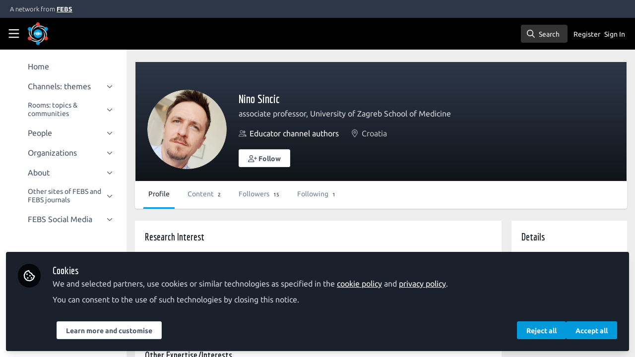

--- FILE ---
content_type: text/html; charset=utf-8
request_url: https://network.febs.org/users/nino-sincic
body_size: 14056
content:


<!doctype html>
<html class="zapnito" lang="en">
  <head prefix="og: http://ogp.me/ns# article: http://ogp.me/ns/article# video: http://ogp.me/ns/video#">
  <title>Nino Sincic | FEBS Network</title>

  <!-- Meta -->
  <meta charset="utf-8">
  <meta http-equiv="X-UA-Compatible" content="IE=edge">
  <meta name="viewport" content="width=device-width, initial-scale=1">
  <meta name="description" content="">
  <meta name="author" content="FEBS Network">
  <meta property="og:site_name" content="FEBS Network">
  <meta property="og:locale" content="en_GB">
    <link href="https://images.zapnito.com" rel="preconnect">
      <link rel="canonical" href="https://network.febs.org/users/nino-sincic">

<meta property="og:title" content="Nino Sincic">
<meta property="og:site_name" content="FEBS Network">
<meta property="og:description" content="">
<meta property="og:url" content="https://network.febs.org/users/nino-sincic">
<meta property="og:type" content="profile">
<meta property="og:image" content="https://images.zapnito.com/users/425877/avatar/medium_ZEH2SndaQraGjDWWs2uX_20190312_131022_jpg.png">
<meta property="og:image:width" content="300">
<meta property="og:image:height" content="300">

<meta name="twitter:title" content="Nino Sincic">
<meta name="twitter:description" content="">
<meta name="twitter:card" content="summary">
<meta name="twitter:image" content="https://images.zapnito.com/users/425877/avatar/medium_ZEH2SndaQraGjDWWs2uX_20190312_131022_jpg.png">
<meta name="twitter:image:alt" content="Nino Sincic">


  <meta name="csrf-param" content="authenticity_token" />
<meta name="csrf-token" content="WACxbQYcNRKzh1N6vWMBrIpnyLl_IVDXMhA0pNqHSS1DXoX1YD4OqiR4GSLOvf_wnZPO0wPuFBHvEK7fgQtLYw" />
    <link rel="alternate" type="application/rss+xml" title="RSS" href="https://network.febs.org/rss.xml" />
  <link rel="apple-touch-icon" href="https://network.febs.org/theme/assets/touch-icon.png?cache_key=d03df96649da3026acc14292408da8e14da96451&amp;theme=febs-expert-network">
  <link rel="icon" href="https://network.febs.org/theme/assets/favicon.png?cache_key=3f0477c0fb7b7e73563785386fc47af6876989c0&amp;theme=febs-expert-network">
  <!-- end -->

  <!-- Zapnito -->
  <meta name="zapnito:release" content="v5863">
  <script>
//<![CDATA[
window.zapnito={};zapnito.advertising={"ad_unit_path":"/users/nino-sincic"};zapnito.session={"authenticated":false,"referrer_url":null,"switched_user_from_id":null,"switched_user_to_id":null};zapnito.env={"RAILS_ENV":"production","EMBER_ENV":null,"FILESTACK_API_KEY":"AyqmsPN5ETBqjso42fsNgz","CDN_IMAGE_HOST":"https://images.zapnito.com","USER_DELETION_HOURLY_DELAY":"24","DISABLE_IN_APP_NOTIFICATIONS":false};zapnito.segment={"session_id":"98a9f3e5ed678f15016fc257256e11c5","request_path":"/users/nino-sincic","request_url":"https://network.febs.org/users/nino-sincic","request_user_agent":"Mozilla/5.0 (Macintosh; Intel Mac OS X 10_15_7) AppleWebKit/537.36 (KHTML, like Gecko) Chrome/131.0.0.0 Safari/537.36; ClaudeBot/1.0; +claudebot@anthropic.com)","request_ip_address":"18.222.32.0","current_tenant_id":52,"current_customer_id":35,"current_hubspot_deal_id":"6726039691"};zapnito.password_requirements={"characters":{"uppercase":["A","B","C","D","E","F","G","H","I","J","K","L","M","N","O","P","Q","R","S","T","U","V","W","X","Y","Z"],"number":["0","1","2","3","4","5","6","7","8","9"],"lowercase":["a","b","c","d","e","f","g","h","i","j","k","l","m","n","o","p","q","r","s","t","u","v","w","x","y","z"]},"length":[8,128]};zapnito.profile={"id":425877,"name":"Nino Sincic","company_name":"University of Zagreb School of Medicine","job_title":"associate professor","country":"HR","type":"Person"};
//]]>
</script>
  <!-- end -->

  

  

  <!-- Code Snippets -->
  
  
  
  
  <!-- end -->

  <!-- Schema -->
      <script type="application/ld+json">
  {
    "@context": "https://schema.org",
    "@type": "Person",
    "@id": "https://network.febs.org/users/nino-sincic",
    "name": "Nino Sincic",
    "url": "https://network.febs.org/users/nino-sincic",
    "image": "https://images.zapnito.com/users/425877/avatar/medium_ZEH2SndaQraGjDWWs2uX_20190312_131022_jpg.png"
    ,
    "jobTitle": "associate professor"
    ,
    "worksFor": {
      "@type": "Organization",
      "name": "University of Zagreb School of Medicine"
    }
      }
</script>


  <!-- end -->

  <!-- Styles -->
  <link rel="stylesheet" href="/vite/assets/tailwind-BGmUljN3.css" />
  <link rel="stylesheet" href="/vite/assets/legacy-DiQ7V62A.css" />
  <link rel="stylesheet" href="/vite/assets/application-DdxfEYlU.css" />
  
  <!-- end -->

  <!-- Theme -->
  <link rel="stylesheet" href="https://network.febs.org/fonts.css?cache_key=b7e33f2db6528448f2b9d742fe409b39d75f6514&amp;theme=febs-expert-network" />
  <link rel="stylesheet" href="https://network.febs.org/theme.css?cache_key=3a8e760ed25e88a63fbf1e96708679d13e01b247&amp;theme=febs-expert-network" />
  <!-- end -->

  <!-- Scripts -->
  <script src="/vite/assets/application-r0S6auLa.js" crossorigin="anonymous" type="module"></script><link rel="modulepreload" href="/vite/assets/_commonjsHelpers-BosuxZz1.js" as="script" crossorigin="anonymous">
<link rel="modulepreload" href="/vite/assets/___vite-browser-external_commonjs-proxy-DRaEfepn.js" as="script" crossorigin="anonymous">
<link rel="modulepreload" href="/vite/assets/parser-Lsgf3JHs.js" as="script" crossorigin="anonymous">
<link rel="modulepreload" href="/vite/assets/printer-BG8NkLEV.js" as="script" crossorigin="anonymous">
<link rel="modulepreload" href="/vite/assets/visitor-DJHLqWFX.js" as="script" crossorigin="anonymous">
  <script src="/vite/assets/icons-B2h9fHQl.js" crossorigin="anonymous" type="module" async="async"></script>
  <!-- end -->

  <!-- Custom Head -->
  <!-- end -->

  <!-- Custom Scripts -->
  <script async src="https://www.googletagmanager.com/gtag/js?id=G-S1Z3T7K82D" type="javascript/blocked" data-consent="measurement"></script><script type="javascript/blocked" data-consent="measurement"> window.dataLayer = window.dataLayer || []; function gtag(){dataLayer.push(arguments);} gtag('js', new Date()); gtag('config', 'G-S1Z3T7K82D'); </script><script>
document.addEventListener('DOMContentLoaded', function() {
    // Function to add the Twitter script tag once
    function addTwitterScriptOnce() {
        if (!document.getElementById('twitter-wjs')) {
            var script = document.createElement('script');
            script.id = 'twitter-wjs';
            script.async = true;
            script.src = 'https://platform.twitter.com/widgets.js';
            script.charset = 'utf-8';
            document.body.appendChild(script);
        }
    }

    // Use a MutationObserver to detect when the element is added to the DOM
    var observer = new MutationObserver(function(mutations, observer) {
        if (document.querySelector('a.twitter-timeline')) {
            addTwitterScriptOnce();
            observer.disconnect(); // Stop observing after the script is added
        }
    });

    // Start observing the body for DOM changes
    observer.observe(document.body, { childList: true, subtree: true });
});
</script>
  <!-- end -->

  <!-- Custom Styles -->
    <link rel="stylesheet" href="/custom.css?cache_key=0613ffc88a3206d171305102739a83ae7ec91ac4" />
  <!-- end -->



  

  <script type="javascript/blocked" data-consent="measurement">
    !function(g,s,q,r,d){r=g[r]=g[r]||function(){(r.q=r.q||[]).push(
    arguments)};d=s.createElement(q);q=s.getElementsByTagName(q)[0];
    d.src="//d1l6p2sc9645hc.cloudfront.net/tracker.js";q.parentNode.
    insertBefore(d,q)}(window,document,"script","_gs");

    _gs("GSN-470882-X", "master");

      _gs("GSN-765398-R", "tenant");

      _gs("unidentify");

      _gs('set', 'chat', { button: true });
  </script>

  <script type="javascript/blocked" data-consent="measurement">
    (function(i,s,o,g,r,a,m){i["GoogleAnalyticsObject"]=r;i[r]=i[r]||function(){
    (i[r].q=i[r].q||[]).push(arguments)},i[r].l=1*new Date();a=s.createElement(o),
    m=s.getElementsByTagName(o)[0];a.async=1;a.src=g;m.parentNode.insertBefore(a,m)
    })(window,document,"script","//www.google-analytics.com/analytics.js","ga");

      ga("create", "UA-42590623-3", "auto", "defaulttracker");

    ga("defaulttracker.send", "pageview");
  </script>

  
</head>

  <body class="overscroll-none febs-expert-network user-signed-out rails guest-users guest-users-show ">
    <a data-zapnito-skip-nav href="#main-content">Skip to main content</a>
    

    

    <div class="wrapper overflow-hidden">
          <div class="branding-bar flex relative z-10">
    <div class="branding-bar">
<div class="branding-bar__wrap">
<div class="branding-bar__parent">
A network from
<a href="http://www.febs.org/" target="_blank" class="branding-bar__link">FEBS</a>
</div>
<div class="branding-bar__kitemark">
</div>
</div>
</div>
  </div>

  <style type="text/css">
    .branding-bar {
      height: 36px !important;
    }


    @media (min-width: 750px) {
      .min-h-screen-navbar {
        min-height: calc(100vh - var(--navbar-height) - 36px) !important;
      }

      .h-screen-navbar,
      .sm\:h-screen-navbar,
      .md\:h-screen-navbar,
      .lg\:h-screen-navbar,
      .xl\:h-screen-navbar {
        height: calc(100vh - var(--navbar-height) - 36px) !important;
      }
    }
  </style>

        <header data-zapnito-navbar role="banner" aria-label="Main site navigation">
  <div class="flex items-center bg-brand-navbar h-navbar">
    <button
      type="button"
      class="w-14 cursor-pointer p-4"
      data-toggle-universal-sidebar="true"
      data-test-universal-sidebar-toggle
      data-zapnito-navbar-sidebar-toggle
      aria-label="Toggle universal sidebar"
    >
      <svg xmlns="http://www.w3.org/2000/svg" viewBox="0 0 448 512" class="h-6 w-6 text-brand-navbar-button-text-color fill-current group-hover:text-brand-navbar-button-background-color-hover transition-colors" role="img" aria-hidden="true">
        <title>Menu Icon</title>
        <path d="M0 88C0 74.7 10.7 64 24 64l400 0c13.3 0 24 10.7 24 24s-10.7 24-24 24L24 112C10.7 112 0 101.3 0 88zM0 248c0-13.3 10.7-24 24-24l400 0c13.3 0 24 10.7 24 24s-10.7 24-24 24L24 272c-13.3 0-24-10.7-24-24zM448 408c0 13.3-10.7 24-24 24L24 432c-13.3 0-24-10.7-24-24s10.7-24 24-24l400 0c13.3 0 24 10.7 24 24z"/>
      </svg>
    </button>

    <a class="hidden xs:inline-block h-14 min-w-24 mr-8" aria-label="Home" href="/">
      <div data-zapnito-brand-logo class="m-0 h-full bg-no-repeat bg-center" aria-hidden="true">
        <span class="sr-only">FEBS Network</span>
      </div>
</a>
    <nav class="flex justify-end items-center w-full" role="navigation" aria-label="User navigation">
      <div id="navbar-app"></div>
      <script src="/vite/assets/index-CRm6JCCG.js" crossorigin="anonymous" type="module"></script><link rel="modulepreload" href="/vite/assets/jsx-runtime-BjG_zV1W.js" as="script" crossorigin="anonymous">
<link rel="modulepreload" href="/vite/assets/index-BkOyvNtN.js" as="script" crossorigin="anonymous">
<link rel="modulepreload" href="/vite/assets/_commonjsHelpers-BosuxZz1.js" as="script" crossorigin="anonymous">
<link rel="modulepreload" href="/vite/assets/combobox-DcbUoyza.js" as="script" crossorigin="anonymous">
<link rel="modulepreload" href="/vite/assets/App-VBgieWgh.js" as="script" crossorigin="anonymous">
<link rel="modulepreload" href="/vite/assets/queries-DbkDcSH_.js" as="script" crossorigin="anonymous">
<link rel="modulepreload" href="/vite/assets/useCommandPaletteSearch-BoxIHReD.js" as="script" crossorigin="anonymous">
<link rel="modulepreload" href="/vite/assets/visitor-DJHLqWFX.js" as="script" crossorigin="anonymous">
<link rel="modulepreload" href="/vite/assets/parser-Lsgf3JHs.js" as="script" crossorigin="anonymous">
<link rel="modulepreload" href="/vite/assets/printer-BG8NkLEV.js" as="script" crossorigin="anonymous">
<link rel="modulepreload" href="/vite/assets/CommandPalette-DJA7D_0G.js" as="script" crossorigin="anonymous">
<link rel="modulepreload" href="/vite/assets/useKeyboardShortcuts-D2-xwn5d.js" as="script" crossorigin="anonymous">
<link rel="modulepreload" href="/vite/assets/searchUtils-Cwww8HPG.js" as="script" crossorigin="anonymous">
<link rel="modulepreload" href="/vite/assets/SearchInput-CGJi4S8P.js" as="script" crossorigin="anonymous">
<link rel="modulepreload" href="/vite/assets/SearchIcon-wvu9nONn.js" as="script" crossorigin="anonymous">
<link rel="modulepreload" href="/vite/assets/SearchResults-BtfjqgoJ.js" as="script" crossorigin="anonymous">
<link rel="modulepreload" href="/vite/assets/ViewAll-CJkG-6DR.js" as="script" crossorigin="anonymous">
<link rel="modulepreload" href="/vite/assets/SearchResultRenderer-B7kWKsTO.js" as="script" crossorigin="anonymous">
<link rel="modulepreload" href="/vite/assets/Content-D9HPhkDm.js" as="script" crossorigin="anonymous">
<link rel="modulepreload" href="/vite/assets/cloudflare-image-compression-CWBc8szR.js" as="script" crossorigin="anonymous">
<link rel="modulepreload" href="/vite/assets/User-Cqet19Cn.js" as="script" crossorigin="anonymous">
<link rel="modulepreload" href="/vite/assets/Org-CDVzoMci.js" as="script" crossorigin="anonymous">
<link rel="modulepreload" href="/vite/assets/Discussion-B36C1nM5.js" as="script" crossorigin="anonymous">
<link rel="modulepreload" href="/vite/assets/ThirdPartyResources-CZ_Jvtcr.js" as="script" crossorigin="anonymous">
<link rel="modulepreload" href="/vite/assets/Event-9jSOYRNI.js" as="script" crossorigin="anonymous">
<link rel="modulepreload" href="/vite/assets/Room-DbG32c55.js" as="script" crossorigin="anonymous">
<link rel="modulepreload" href="/vite/assets/Course-B1eqp45g.js" as="script" crossorigin="anonymous">
<link rel="modulepreload" href="/vite/assets/NoResults-CAG7c3m7.js" as="script" crossorigin="anonymous">
<link rel="modulepreload" href="/vite/assets/EmptyState-DODO_ozw.js" as="script" crossorigin="anonymous">

      <div class="flex items-center">
          <ul class="flex list-none gap-2 pl-2 sm:pr-4" role="menu">
                <li class="hidden xs:block" role="none">
                  <a class="px-1" data-zapnito-navbar-text-button="" aria-label="Sign up" role="menuitem" href="/users/sign_up">Register</a>
                </li>
              <li role="none">
                <a class="pl-3 pr-4 sm:px-1" data-test-signin-button="" data-zapnito-navbar-text-button="" aria-label="Sign in" role="menuitem" href="/users/sign_in">Sign In</a>
              </li>
      </ul>
    </div>
  </nav>
</header>


      <div class="h-screen-navbar">
        <div class="flex h-full">
          <aside data-controller="universal-sidebar" class="relative flex h-screen-navbar flex-col">
  <div
    data-universal-sidebar-target="overlay"
    data-overlay-active="false"
    role="dialog"
  ></div>
  <section
    data-test-universal-sidebar
    data-universal-sidebar-target="sidebar"
    data-zapnito-universal-sidebar="untoggled"
    
    class="absolute left-0 top-0 sm:static z-90 h-screen-navbar overflow-y-auto md:flex w-64 flex-grow flex-col transition-all ease-in-out duration-200 justify-between border-r border-gray-200 bg-white"
  >
    <div class="relative flex flex-col flex-grow inset-0 h-screen-navbar">
      
      <div class="flex flex-auto w-full overflow-y-auto px-3 py-4">
        <ul class="flex flex-col w-full m-0 p-0 list-none">

              <li title="Home" class="flex items-center space-x-3 mb-1">
                <a data-controller="segment-tracking" data-segment-tracking-id-value="navigation_clicked" data-segment-tracking-json-value="{ &quot;navigation_title&quot;: &quot;Home&quot;,
                           &quot;navigation_url&quot;: &quot;/&quot;,
                           &quot;navigation_location&quot;: &quot;sidebar&quot;}" target="_self" class="flex w-full items-center space-x-4 rounded p-2 text-gray-700 hover:bg-gray-100 hover:text-gray-900 hover:no-underline" href="/">
                  <i class="fa-lg w-5 h-5 text-gray-600 far fa-"></i>
                  <span class="text-gray-700 leading-tight line-clamp-2 text-base">
                    Home
                  </span>
</a>              </li>


              <li
                data-universal-sidebar-target="grouping"
                aria-expanded="false"
                title="Channels: themes"
                class="flex flex-col mb-1"
                data-universal-sidebar-grouping-id="852"
              >
                <button
                  data-action="universal-sidebar#toggleGrouping"
                  data-universal-sidebar-grouping-id="852"
                  class="flex items-center justify-between p-2 rounded hover:bg-gray-100 hover:text-gray-900 hover:no-underline"
                >
                  <span class="flex items-center text-left space-x-4">
                    <i class="fa-lg w-5 h-5 text-gray-600 far fa-"></i>
                    <span class="text-gray-700 leading-tight line-clamp-2 text-base">
                      Channels: themes
                    </span>
                  </span>
                  <i data-universal-sidebar-group-chevron class="fa-regular fa-chevron-down h-3 w-3 text-gray-700 ease-in-out hover:text-gray-900 transform transition-transform duration-300 mx-2"></i>
                </button>
                <section data-universal-sidebar-children-wrapper>
                  <ul data-universal-sidebar-children class="m-0 p-0">
                      <li title="Research" class="flex focus:ring-2 rounded">
                        <a data-controller="segment-tracking" data-segment-tracking-id-value="navigation_clicked" data-segment-tracking-json-value="{ &quot;navigation_title&quot;: &quot;Research&quot;,
                                  &quot;navigation_url&quot;: &quot;/channels/665-research&quot;,
                                  &quot;navigation_location&quot;: &quot;sidebar&quot;}" target="_self" tabindex="-1" class="flex w-full items-center space-x-4 rounded p-2 mx-0.5 text-gray-700 hover:bg-gray-100 hover:text-gray-900 hover:no-underline" href="/channels/665-research">
                          <span class="ml-9 text-xs text-gray-700 leading-tight line-clamp-2">
                            Research
                          </span>
</a>                      </li>
                      <li title=" Early-Career Scientist" class="flex focus:ring-2 rounded">
                        <a data-controller="segment-tracking" data-segment-tracking-id-value="navigation_clicked" data-segment-tracking-json-value="{ &quot;navigation_title&quot;: &quot; Early-Career Scientist&quot;,
                                  &quot;navigation_url&quot;: &quot;/channels/early-career-scientist&quot;,
                                  &quot;navigation_location&quot;: &quot;sidebar&quot;}" target="_self" tabindex="-1" class="flex w-full items-center space-x-4 rounded p-2 mx-0.5 text-gray-700 hover:bg-gray-100 hover:text-gray-900 hover:no-underline" href="/channels/early-career-scientist">
                          <span class="ml-9 text-xs text-gray-700 leading-tight line-clamp-2">
                             Early-Career Scientist
                          </span>
</a>                      </li>
                      <li title="Viewpoints" class="flex focus:ring-2 rounded">
                        <a data-controller="segment-tracking" data-segment-tracking-id-value="navigation_clicked" data-segment-tracking-json-value="{ &quot;navigation_title&quot;: &quot;Viewpoints&quot;,
                                  &quot;navigation_url&quot;: &quot;/channels/728-viewpoints&quot;,
                                  &quot;navigation_location&quot;: &quot;sidebar&quot;}" target="_self" tabindex="-1" class="flex w-full items-center space-x-4 rounded p-2 mx-0.5 text-gray-700 hover:bg-gray-100 hover:text-gray-900 hover:no-underline" href="/channels/728-viewpoints">
                          <span class="ml-9 text-xs text-gray-700 leading-tight line-clamp-2">
                            Viewpoints
                          </span>
</a>                      </li>
                      <li title="Educator" class="flex focus:ring-2 rounded">
                        <a data-controller="segment-tracking" data-segment-tracking-id-value="navigation_clicked" data-segment-tracking-json-value="{ &quot;navigation_title&quot;: &quot;Educator&quot;,
                                  &quot;navigation_url&quot;: &quot;/channels/724-educator&quot;,
                                  &quot;navigation_location&quot;: &quot;sidebar&quot;}" target="_self" tabindex="-1" class="flex w-full items-center space-x-4 rounded p-2 mx-0.5 text-gray-700 hover:bg-gray-100 hover:text-gray-900 hover:no-underline" href="/channels/724-educator">
                          <span class="ml-9 text-xs text-gray-700 leading-tight line-clamp-2">
                            Educator
                          </span>
</a>                      </li>
                      <li title="FEBS Societies" class="flex focus:ring-2 rounded">
                        <a data-controller="segment-tracking" data-segment-tracking-id-value="navigation_clicked" data-segment-tracking-json-value="{ &quot;navigation_title&quot;: &quot;FEBS Societies&quot;,
                                  &quot;navigation_url&quot;: &quot;/channels/1756-febs-societies&quot;,
                                  &quot;navigation_location&quot;: &quot;sidebar&quot;}" target="_self" tabindex="-1" class="flex w-full items-center space-x-4 rounded p-2 mx-0.5 text-gray-700 hover:bg-gray-100 hover:text-gray-900 hover:no-underline" href="/channels/1756-febs-societies">
                          <span class="ml-9 text-xs text-gray-700 leading-tight line-clamp-2">
                            FEBS Societies
                          </span>
</a>                      </li>
                  </ul>
                </section>
              </li>


              <li
                data-universal-sidebar-target="grouping"
                aria-expanded="false"
                title="Rooms: topics &amp;  communities"
                class="flex flex-col mb-1"
                data-universal-sidebar-grouping-id="858"
              >
                <button
                  data-action="universal-sidebar#toggleGrouping"
                  data-universal-sidebar-grouping-id="858"
                  class="flex items-center justify-between p-2 rounded hover:bg-gray-100 hover:text-gray-900 hover:no-underline"
                >
                  <span class="flex items-center text-left space-x-4">
                    <i class="fa-lg w-5 h-5 text-gray-600 far fa-"></i>
                    <span class="text-gray-700 leading-tight line-clamp-2 text-sm">
                      Rooms: topics &amp;  communities
                    </span>
                  </span>
                  <i data-universal-sidebar-group-chevron class="fa-regular fa-chevron-down h-3 w-3 text-gray-700 ease-in-out hover:text-gray-900 transform transition-transform duration-300 mx-2"></i>
                </button>
                <section data-universal-sidebar-children-wrapper>
                  <ul data-universal-sidebar-children class="m-0 p-0">
                      <li title="The FEBS Junior Section Room" class="flex focus:ring-2 rounded">
                        <a data-controller="segment-tracking" data-segment-tracking-id-value="navigation_clicked" data-segment-tracking-json-value="{ &quot;navigation_title&quot;: &quot;The FEBS Junior Section Room&quot;,
                                  &quot;navigation_url&quot;: &quot;/rooms/the-febs-junior-section-room&quot;,
                                  &quot;navigation_location&quot;: &quot;sidebar&quot;}" target="_self" tabindex="-1" class="flex w-full items-center space-x-4 rounded p-2 mx-0.5 text-gray-700 hover:bg-gray-100 hover:text-gray-900 hover:no-underline" href="/rooms/the-febs-junior-section-room">
                          <span class="ml-9 text-xs text-gray-700 leading-tight line-clamp-2">
                            The FEBS Junior Section Room
                          </span>
</a>                      </li>
                      <li title="Outreach activities: advice, resources and ideas for life scientists" class="flex focus:ring-2 rounded">
                        <a data-controller="segment-tracking" data-segment-tracking-id-value="navigation_clicked" data-segment-tracking-json-value="{ &quot;navigation_title&quot;: &quot;Outreach activities: advice, resources and ideas for life scientists&quot;,
                                  &quot;navigation_url&quot;: &quot;/rooms/460-outreach-activities-advice-resources-and-ideas-for-life-scientists&quot;,
                                  &quot;navigation_location&quot;: &quot;sidebar&quot;}" target="_self" tabindex="-1" class="flex w-full items-center space-x-4 rounded p-2 mx-0.5 text-gray-700 hover:bg-gray-100 hover:text-gray-900 hover:no-underline" href="/rooms/460-outreach-activities-advice-resources-and-ideas-for-life-scientists">
                          <span class="ml-9 text-xs text-gray-700 leading-tight line-clamp-2">
                            Outreach activities: advice, resources and ideas for life scientists
                          </span>
</a>                      </li>
                      <li title="All rooms" class="flex focus:ring-2 rounded">
                        <a data-controller="segment-tracking" data-segment-tracking-id-value="navigation_clicked" data-segment-tracking-json-value="{ &quot;navigation_title&quot;: &quot;All rooms&quot;,
                                  &quot;navigation_url&quot;: &quot;/rooms&quot;,
                                  &quot;navigation_location&quot;: &quot;sidebar&quot;}" target="_self" tabindex="-1" class="flex w-full items-center space-x-4 rounded p-2 mx-0.5 text-gray-700 hover:bg-gray-100 hover:text-gray-900 hover:no-underline" href="/rooms">
                          <span class="ml-9 text-xs text-gray-700 leading-tight line-clamp-2">
                            All rooms
                          </span>
</a>                      </li>
                  </ul>
                </section>
              </li>


              <li
                data-universal-sidebar-target="grouping"
                aria-expanded="false"
                title="People"
                class="flex flex-col mb-1"
                data-universal-sidebar-grouping-id="882"
              >
                <button
                  data-action="universal-sidebar#toggleGrouping"
                  data-universal-sidebar-grouping-id="882"
                  class="flex items-center justify-between p-2 rounded hover:bg-gray-100 hover:text-gray-900 hover:no-underline"
                >
                  <span class="flex items-center text-left space-x-4">
                    <i class="fa-lg w-5 h-5 text-gray-600 far fa-"></i>
                    <span class="text-gray-700 leading-tight line-clamp-2 text-base">
                      People
                    </span>
                  </span>
                  <i data-universal-sidebar-group-chevron class="fa-regular fa-chevron-down h-3 w-3 text-gray-700 ease-in-out hover:text-gray-900 transform transition-transform duration-300 mx-2"></i>
                </button>
                <section data-universal-sidebar-children-wrapper>
                  <ul data-universal-sidebar-children class="m-0 p-0">
                      <li title="Community – all" class="flex focus:ring-2 rounded">
                        <a data-controller="segment-tracking" data-segment-tracking-id-value="navigation_clicked" data-segment-tracking-json-value="{ &quot;navigation_title&quot;: &quot;Community – all&quot;,
                                  &quot;navigation_url&quot;: &quot;/directory/community&quot;,
                                  &quot;navigation_location&quot;: &quot;sidebar&quot;}" target="_self" tabindex="-1" class="flex w-full items-center space-x-4 rounded p-2 mx-0.5 text-gray-700 hover:bg-gray-100 hover:text-gray-900 hover:no-underline" href="/directory/community">
                          <span class="ml-9 text-xs text-gray-700 leading-tight line-clamp-2">
                            Community – all
                          </span>
</a>                      </li>
                      <li title="Research channel authors" class="flex focus:ring-2 rounded">
                        <a data-controller="segment-tracking" data-segment-tracking-id-value="navigation_clicked" data-segment-tracking-json-value="{ &quot;navigation_title&quot;: &quot;Research channel authors&quot;,
                                  &quot;navigation_url&quot;: &quot;/directory/research-channel-authors&quot;,
                                  &quot;navigation_location&quot;: &quot;sidebar&quot;}" target="_self" tabindex="-1" class="flex w-full items-center space-x-4 rounded p-2 mx-0.5 text-gray-700 hover:bg-gray-100 hover:text-gray-900 hover:no-underline" href="/directory/research-channel-authors">
                          <span class="ml-9 text-xs text-gray-700 leading-tight line-clamp-2">
                            Research channel authors
                          </span>
</a>                      </li>
                      <li title="Early-Career Scientist channel authors" class="flex focus:ring-2 rounded">
                        <a data-controller="segment-tracking" data-segment-tracking-id-value="navigation_clicked" data-segment-tracking-json-value="{ &quot;navigation_title&quot;: &quot;Early-Career Scientist channel authors&quot;,
                                  &quot;navigation_url&quot;: &quot;/directory/early-career-scientist-channel-authors&quot;,
                                  &quot;navigation_location&quot;: &quot;sidebar&quot;}" target="_self" tabindex="-1" class="flex w-full items-center space-x-4 rounded p-2 mx-0.5 text-gray-700 hover:bg-gray-100 hover:text-gray-900 hover:no-underline" href="/directory/early-career-scientist-channel-authors">
                          <span class="ml-9 text-xs text-gray-700 leading-tight line-clamp-2">
                            Early-Career Scientist channel authors
                          </span>
</a>                      </li>
                      <li title="Viewpoints channel authors" class="flex focus:ring-2 rounded">
                        <a data-controller="segment-tracking" data-segment-tracking-id-value="navigation_clicked" data-segment-tracking-json-value="{ &quot;navigation_title&quot;: &quot;Viewpoints channel authors&quot;,
                                  &quot;navigation_url&quot;: &quot;/directory/viewpoints-channel-authors&quot;,
                                  &quot;navigation_location&quot;: &quot;sidebar&quot;}" target="_self" tabindex="-1" class="flex w-full items-center space-x-4 rounded p-2 mx-0.5 text-gray-700 hover:bg-gray-100 hover:text-gray-900 hover:no-underline" href="/directory/viewpoints-channel-authors">
                          <span class="ml-9 text-xs text-gray-700 leading-tight line-clamp-2">
                            Viewpoints channel authors
                          </span>
</a>                      </li>
                      <li title="Educator channel authors" class="flex focus:ring-2 rounded">
                        <a data-controller="segment-tracking" data-segment-tracking-id-value="navigation_clicked" data-segment-tracking-json-value="{ &quot;navigation_title&quot;: &quot;Educator channel authors&quot;,
                                  &quot;navigation_url&quot;: &quot;/directory/educator-channel-authors&quot;,
                                  &quot;navigation_location&quot;: &quot;sidebar&quot;}" target="_self" tabindex="-1" class="flex w-full items-center space-x-4 rounded p-2 mx-0.5 text-gray-700 hover:bg-gray-100 hover:text-gray-900 hover:no-underline" href="/directory/educator-channel-authors">
                          <span class="ml-9 text-xs text-gray-700 leading-tight line-clamp-2">
                            Educator channel authors
                          </span>
</a>                      </li>
                  </ul>
                </section>
              </li>


              <li
                data-universal-sidebar-target="grouping"
                aria-expanded="false"
                title="Organizations"
                class="flex flex-col mb-1"
                data-universal-sidebar-grouping-id="864"
              >
                <button
                  data-action="universal-sidebar#toggleGrouping"
                  data-universal-sidebar-grouping-id="864"
                  class="flex items-center justify-between p-2 rounded hover:bg-gray-100 hover:text-gray-900 hover:no-underline"
                >
                  <span class="flex items-center text-left space-x-4">
                    <i class="fa-lg w-5 h-5 text-gray-600 far fa-"></i>
                    <span class="text-gray-700 leading-tight line-clamp-2 text-base">
                      Organizations
                    </span>
                  </span>
                  <i data-universal-sidebar-group-chevron class="fa-regular fa-chevron-down h-3 w-3 text-gray-700 ease-in-out hover:text-gray-900 transform transition-transform duration-300 mx-2"></i>
                </button>
                <section data-universal-sidebar-children-wrapper>
                  <ul data-universal-sidebar-children class="m-0 p-0">
                      <li title="FEBS and FEBS journals" class="flex focus:ring-2 rounded">
                        <a data-controller="segment-tracking" data-segment-tracking-id-value="navigation_clicked" data-segment-tracking-json-value="{ &quot;navigation_title&quot;: &quot;FEBS and FEBS journals&quot;,
                                  &quot;navigation_url&quot;: &quot;/directory/organizations&quot;,
                                  &quot;navigation_location&quot;: &quot;sidebar&quot;}" target="_self" tabindex="-1" class="flex w-full items-center space-x-4 rounded p-2 mx-0.5 text-gray-700 hover:bg-gray-100 hover:text-gray-900 hover:no-underline" href="/directory/organizations">
                          <span class="ml-9 text-xs text-gray-700 leading-tight line-clamp-2">
                            FEBS and FEBS journals
                          </span>
</a>                      </li>
                      <li title="FEBS  Constituent Societies" class="flex focus:ring-2 rounded">
                        <a data-controller="segment-tracking" data-segment-tracking-id-value="navigation_clicked" data-segment-tracking-json-value="{ &quot;navigation_title&quot;: &quot;FEBS  Constituent Societies&quot;,
                                  &quot;navigation_url&quot;: &quot;/directory/febs-constituent-societies&quot;,
                                  &quot;navigation_location&quot;: &quot;sidebar&quot;}" target="_self" tabindex="-1" class="flex w-full items-center space-x-4 rounded p-2 mx-0.5 text-gray-700 hover:bg-gray-100 hover:text-gray-900 hover:no-underline" href="/directory/febs-constituent-societies">
                          <span class="ml-9 text-xs text-gray-700 leading-tight line-clamp-2">
                            FEBS  Constituent Societies
                          </span>
</a>                      </li>
                      <li title="Junior Sections of FEBS Constituent Societies" class="flex focus:ring-2 rounded">
                        <a data-controller="segment-tracking" data-segment-tracking-id-value="navigation_clicked" data-segment-tracking-json-value="{ &quot;navigation_title&quot;: &quot;Junior Sections of FEBS Constituent Societies&quot;,
                                  &quot;navigation_url&quot;: &quot;/directory/junior-sections-of-febs-constituent-societies&quot;,
                                  &quot;navigation_location&quot;: &quot;sidebar&quot;}" target="_self" tabindex="-1" class="flex w-full items-center space-x-4 rounded p-2 mx-0.5 text-gray-700 hover:bg-gray-100 hover:text-gray-900 hover:no-underline" href="/directory/junior-sections-of-febs-constituent-societies">
                          <span class="ml-9 text-xs text-gray-700 leading-tight line-clamp-2">
                            Junior Sections of FEBS Constituent Societies
                          </span>
</a>                      </li>
                      <li title="Other organizations" class="flex focus:ring-2 rounded">
                        <a data-controller="segment-tracking" data-segment-tracking-id-value="navigation_clicked" data-segment-tracking-json-value="{ &quot;navigation_title&quot;: &quot;Other organizations&quot;,
                                  &quot;navigation_url&quot;: &quot;/directory/other-organizations&quot;,
                                  &quot;navigation_location&quot;: &quot;sidebar&quot;}" target="_self" tabindex="-1" class="flex w-full items-center space-x-4 rounded p-2 mx-0.5 text-gray-700 hover:bg-gray-100 hover:text-gray-900 hover:no-underline" href="/directory/other-organizations">
                          <span class="ml-9 text-xs text-gray-700 leading-tight line-clamp-2">
                            Other organizations
                          </span>
</a>                      </li>
                      <li title="Sponsors" class="flex focus:ring-2 rounded">
                        <a data-controller="segment-tracking" data-segment-tracking-id-value="navigation_clicked" data-segment-tracking-json-value="{ &quot;navigation_title&quot;: &quot;Sponsors&quot;,
                                  &quot;navigation_url&quot;: &quot;/directory/sponsors&quot;,
                                  &quot;navigation_location&quot;: &quot;sidebar&quot;}" target="_self" tabindex="-1" class="flex w-full items-center space-x-4 rounded p-2 mx-0.5 text-gray-700 hover:bg-gray-100 hover:text-gray-900 hover:no-underline" href="/directory/sponsors">
                          <span class="ml-9 text-xs text-gray-700 leading-tight line-clamp-2">
                            Sponsors
                          </span>
</a>                      </li>
                  </ul>
                </section>
              </li>


              <li
                data-universal-sidebar-target="grouping"
                aria-expanded="false"
                title="About"
                class="flex flex-col mb-1"
                data-universal-sidebar-grouping-id="865"
              >
                <button
                  data-action="universal-sidebar#toggleGrouping"
                  data-universal-sidebar-grouping-id="865"
                  class="flex items-center justify-between p-2 rounded hover:bg-gray-100 hover:text-gray-900 hover:no-underline"
                >
                  <span class="flex items-center text-left space-x-4">
                    <i class="fa-lg w-5 h-5 text-gray-600 far fa-"></i>
                    <span class="text-gray-700 leading-tight line-clamp-2 text-base">
                      About
                    </span>
                  </span>
                  <i data-universal-sidebar-group-chevron class="fa-regular fa-chevron-down h-3 w-3 text-gray-700 ease-in-out hover:text-gray-900 transform transition-transform duration-300 mx-2"></i>
                </button>
                <section data-universal-sidebar-children-wrapper>
                  <ul data-universal-sidebar-children class="m-0 p-0">
                      <li title="About the FEBS Network" class="flex focus:ring-2 rounded">
                        <a data-controller="segment-tracking" data-segment-tracking-id-value="navigation_clicked" data-segment-tracking-json-value="{ &quot;navigation_title&quot;: &quot;About the FEBS Network&quot;,
                                  &quot;navigation_url&quot;: &quot;/pages/febsnetwork_about&quot;,
                                  &quot;navigation_location&quot;: &quot;sidebar&quot;}" target="_self" tabindex="-1" class="flex w-full items-center space-x-4 rounded p-2 mx-0.5 text-gray-700 hover:bg-gray-100 hover:text-gray-900 hover:no-underline" href="/pages/febsnetwork_about">
                          <span class="ml-9 text-xs text-gray-700 leading-tight line-clamp-2">
                            About the FEBS Network
                          </span>
</a>                      </li>
                      <li title="Contacts and queries" class="flex focus:ring-2 rounded">
                        <a data-controller="segment-tracking" data-segment-tracking-id-value="navigation_clicked" data-segment-tracking-json-value="{ &quot;navigation_title&quot;: &quot;Contacts and queries&quot;,
                                  &quot;navigation_url&quot;: &quot;/pages/febsnetwork_contact&quot;,
                                  &quot;navigation_location&quot;: &quot;sidebar&quot;}" target="_self" tabindex="-1" class="flex w-full items-center space-x-4 rounded p-2 mx-0.5 text-gray-700 hover:bg-gray-100 hover:text-gray-900 hover:no-underline" href="/pages/febsnetwork_contact">
                          <span class="ml-9 text-xs text-gray-700 leading-tight line-clamp-2">
                            Contacts and queries
                          </span>
</a>                      </li>
                  </ul>
                </section>
              </li>


              <li
                data-universal-sidebar-target="grouping"
                aria-expanded="false"
                title="Other sites of FEBS and FEBS journals"
                class="flex flex-col mb-1"
                data-universal-sidebar-grouping-id="868"
              >
                <button
                  data-action="universal-sidebar#toggleGrouping"
                  data-universal-sidebar-grouping-id="868"
                  class="flex items-center justify-between p-2 rounded hover:bg-gray-100 hover:text-gray-900 hover:no-underline"
                >
                  <span class="flex items-center text-left space-x-4">
                    <i class="fa-lg w-5 h-5 text-gray-600 far fa-"></i>
                    <span class="text-gray-700 leading-tight line-clamp-2 text-sm">
                      Other sites of FEBS and FEBS journals
                    </span>
                  </span>
                  <i data-universal-sidebar-group-chevron class="fa-regular fa-chevron-down h-3 w-3 text-gray-700 ease-in-out hover:text-gray-900 transform transition-transform duration-300 mx-2"></i>
                </button>
                <section data-universal-sidebar-children-wrapper>
                  <ul data-universal-sidebar-children class="m-0 p-0">
                      <li title="FEBS website" class="flex focus:ring-2 rounded">
                        <a data-controller="segment-tracking" data-segment-tracking-id-value="navigation_clicked" data-segment-tracking-json-value="{ &quot;navigation_title&quot;: &quot;FEBS website&quot;,
                                  &quot;navigation_url&quot;: &quot;https://www.febs.org/&quot;,
                                  &quot;navigation_location&quot;: &quot;sidebar&quot;}" target="_blank" tabindex="-1" class="flex w-full items-center space-x-4 rounded p-2 mx-0.5 text-gray-700 hover:bg-gray-100 hover:text-gray-900 hover:no-underline" href="https://www.febs.org/">
                          <span class="ml-9 text-xs text-gray-700 leading-tight line-clamp-2">
                            FEBS website
                          </span>
</a>                      </li>
                      <li title="FEBS Congress" class="flex focus:ring-2 rounded">
                        <a data-controller="segment-tracking" data-segment-tracking-id-value="navigation_clicked" data-segment-tracking-json-value="{ &quot;navigation_title&quot;: &quot;FEBS Congress&quot;,
                                  &quot;navigation_url&quot;: &quot;https://2024.febscongress.org/&quot;,
                                  &quot;navigation_location&quot;: &quot;sidebar&quot;}" target="_blank" tabindex="-1" class="flex w-full items-center space-x-4 rounded p-2 mx-0.5 text-gray-700 hover:bg-gray-100 hover:text-gray-900 hover:no-underline" href="https://2024.febscongress.org/">
                          <span class="ml-9 text-xs text-gray-700 leading-tight line-clamp-2">
                            FEBS Congress
                          </span>
</a>                      </li>
                      <li title="The FEBS Journal" class="flex focus:ring-2 rounded">
                        <a data-controller="segment-tracking" data-segment-tracking-id-value="navigation_clicked" data-segment-tracking-json-value="{ &quot;navigation_title&quot;: &quot;The FEBS Journal&quot;,
                                  &quot;navigation_url&quot;: &quot;https://febs.onlinelibrary.wiley.com/journal/17424658&quot;,
                                  &quot;navigation_location&quot;: &quot;sidebar&quot;}" target="_blank" tabindex="-1" class="flex w-full items-center space-x-4 rounded p-2 mx-0.5 text-gray-700 hover:bg-gray-100 hover:text-gray-900 hover:no-underline" href="https://febs.onlinelibrary.wiley.com/journal/17424658">
                          <span class="ml-9 text-xs text-gray-700 leading-tight line-clamp-2">
                            The FEBS Journal
                          </span>
</a>                      </li>
                      <li title="FEBS Letters" class="flex focus:ring-2 rounded">
                        <a data-controller="segment-tracking" data-segment-tracking-id-value="navigation_clicked" data-segment-tracking-json-value="{ &quot;navigation_title&quot;: &quot;FEBS Letters&quot;,
                                  &quot;navigation_url&quot;: &quot;https://febs.onlinelibrary.wiley.com/journal/18733468&quot;,
                                  &quot;navigation_location&quot;: &quot;sidebar&quot;}" target="_blank" tabindex="-1" class="flex w-full items-center space-x-4 rounded p-2 mx-0.5 text-gray-700 hover:bg-gray-100 hover:text-gray-900 hover:no-underline" href="https://febs.onlinelibrary.wiley.com/journal/18733468">
                          <span class="ml-9 text-xs text-gray-700 leading-tight line-clamp-2">
                            FEBS Letters
                          </span>
</a>                      </li>
                      <li title="FEBS Open Bio" class="flex focus:ring-2 rounded">
                        <a data-controller="segment-tracking" data-segment-tracking-id-value="navigation_clicked" data-segment-tracking-json-value="{ &quot;navigation_title&quot;: &quot;FEBS Open Bio&quot;,
                                  &quot;navigation_url&quot;: &quot;https://febs.onlinelibrary.wiley.com/journal/22115463&quot;,
                                  &quot;navigation_location&quot;: &quot;sidebar&quot;}" target="_blank" tabindex="-1" class="flex w-full items-center space-x-4 rounded p-2 mx-0.5 text-gray-700 hover:bg-gray-100 hover:text-gray-900 hover:no-underline" href="https://febs.onlinelibrary.wiley.com/journal/22115463">
                          <span class="ml-9 text-xs text-gray-700 leading-tight line-clamp-2">
                            FEBS Open Bio
                          </span>
</a>                      </li>
                      <li title="Molecular Oncology" class="flex focus:ring-2 rounded">
                        <a data-controller="segment-tracking" data-segment-tracking-id-value="navigation_clicked" data-segment-tracking-json-value="{ &quot;navigation_title&quot;: &quot;Molecular Oncology&quot;,
                                  &quot;navigation_url&quot;: &quot;https://febs.onlinelibrary.wiley.com/journal/18780261&quot;,
                                  &quot;navigation_location&quot;: &quot;sidebar&quot;}" target="_blank" tabindex="-1" class="flex w-full items-center space-x-4 rounded p-2 mx-0.5 text-gray-700 hover:bg-gray-100 hover:text-gray-900 hover:no-underline" href="https://febs.onlinelibrary.wiley.com/journal/18780261">
                          <span class="ml-9 text-xs text-gray-700 leading-tight line-clamp-2">
                            Molecular Oncology
                          </span>
</a>                      </li>
                  </ul>
                </section>
              </li>


              <li
                data-universal-sidebar-target="grouping"
                aria-expanded="false"
                title="FEBS Social Media"
                class="flex flex-col mb-1"
                data-universal-sidebar-grouping-id="3312"
              >
                <button
                  data-action="universal-sidebar#toggleGrouping"
                  data-universal-sidebar-grouping-id="3312"
                  class="flex items-center justify-between p-2 rounded hover:bg-gray-100 hover:text-gray-900 hover:no-underline"
                >
                  <span class="flex items-center text-left space-x-4">
                    <i class="fa-lg w-5 h-5 text-gray-600  "></i>
                    <span class="text-gray-700 leading-tight line-clamp-2 text-base">
                      FEBS Social Media
                    </span>
                  </span>
                  <i data-universal-sidebar-group-chevron class="fa-regular fa-chevron-down h-3 w-3 text-gray-700 ease-in-out hover:text-gray-900 transform transition-transform duration-300 mx-2"></i>
                </button>
                <section data-universal-sidebar-children-wrapper>
                  <ul data-universal-sidebar-children class="m-0 p-0">
                      <li title="FEBS X/Twitter" class="flex focus:ring-2 rounded">
                        <a data-controller="segment-tracking" data-segment-tracking-id-value="navigation_clicked" data-segment-tracking-json-value="{ &quot;navigation_title&quot;: &quot;FEBS X/Twitter&quot;,
                                  &quot;navigation_url&quot;: &quot;https://twitter.com/FEBSnews&quot;,
                                  &quot;navigation_location&quot;: &quot;sidebar&quot;}" target="_blank" tabindex="-1" class="flex w-full items-center space-x-4 rounded p-2 mx-0.5 text-gray-700 hover:bg-gray-100 hover:text-gray-900 hover:no-underline" href="https://twitter.com/FEBSnews">
                          <span class="ml-9 text-xs text-gray-700 leading-tight line-clamp-2">
                            FEBS X/Twitter
                          </span>
</a>                      </li>
                      <li title="FEBS Congress Facebook" class="flex focus:ring-2 rounded">
                        <a data-controller="segment-tracking" data-segment-tracking-id-value="navigation_clicked" data-segment-tracking-json-value="{ &quot;navigation_title&quot;: &quot;FEBS Congress Facebook&quot;,
                                  &quot;navigation_url&quot;: &quot;https://www.facebook.com/FEBSevents&quot;,
                                  &quot;navigation_location&quot;: &quot;sidebar&quot;}" target="_blank" tabindex="-1" class="flex w-full items-center space-x-4 rounded p-2 mx-0.5 text-gray-700 hover:bg-gray-100 hover:text-gray-900 hover:no-underline" href="https://www.facebook.com/FEBSevents">
                          <span class="ml-9 text-xs text-gray-700 leading-tight line-clamp-2">
                            FEBS Congress Facebook
                          </span>
</a>                      </li>
                      <li title="FEBS LinkedIn" class="flex focus:ring-2 rounded">
                        <a data-controller="segment-tracking" data-segment-tracking-id-value="navigation_clicked" data-segment-tracking-json-value="{ &quot;navigation_title&quot;: &quot;FEBS LinkedIn&quot;,
                                  &quot;navigation_url&quot;: &quot;https://www.linkedin.com/company/febs-federation-of-european-biochemical-societies/&quot;,
                                  &quot;navigation_location&quot;: &quot;sidebar&quot;}" target="_blank" tabindex="-1" class="flex w-full items-center space-x-4 rounded p-2 mx-0.5 text-gray-700 hover:bg-gray-100 hover:text-gray-900 hover:no-underline" href="https://www.linkedin.com/company/febs-federation-of-european-biochemical-societies/">
                          <span class="ml-9 text-xs text-gray-700 leading-tight line-clamp-2">
                            FEBS LinkedIn
                          </span>
</a>                      </li>
                  </ul>
                </section>
              </li>

        </ul>
      </div>
        <div class="flex-end border-t border-gray-300 p-4 sm:hidden">
          <div class="flex flex-col space-y-2">
                  <a class="flex-none flex items-center justify-center rounded ring-blue select-none relative transition-colors space-x-1 hover:no-underline text-sm h-8 leading-6 px-4 bg-white border text-gray-600 hover:text-gray-600 hover:bg-gray-200 hover:border-gray-200 focus:ring-2" href="/users/sign_up">Register</a>
                <a class="flex-none flex items-center justify-center rounded ring-blue select-none relative transition-colors space-x-1 hover:no-underline text-sm h-8 leading-6 px-4 bg-white border text-gray-600 hover:text-gray-600 hover:bg-gray-200 hover:border-gray-200 focus:ring-2" href="/users/sign_in">Sign In</a>
          </div>
        </div>
    </div>
  </section>
</aside>


          <div data-zapnito-scrollable-container class="flex flex-grow relative">
            <section data-zapnito-main id="main-content" role="main" class="absolute inset-0 overflow-y-auto overscroll-none">

              
              


              <div id="notices" class="container">
                
              </div>


                



<div class="container">
  <div class="expert-profile" data-test-expert-profile>
    
    <div class="my-6 tf-card expert__header">
  <div class="flex flex-col items-center space-y-3 lg:flex-row lg:items-end lg:space-x-6 lg:space-y-0 p-6 expert__banner">
    <div class="flex flex-col w-24 h-24 lg:w-40 lg:h-40">
      <a href="/users/nino-sincic">
          <img alt="Go to the profile of Nino Sincic" class="avatar avatar--person avatar--2xl" onerror="this.onerror=null;this.src=&#39;https://network.febs.org/vite/assets/default-large-BcUhWNi0.png&#39;;" loading="lazy" src="https://images.zapnito.com/cdn-cgi/image/metadata=copyright,format=auto,quality=95,fit=scale-down/https://images.zapnito.com/users/425877/avatar/large_ZEH2SndaQraGjDWWs2uX_20190312_131022_jpg.png" />

</a>    </div>

    <div class="flex flex-col w-full space-y-4 text-center lg:text-left">
      <div class="space-y-0.5">
        <h1 class="space-x-0.5 m-0 text-2xl text-white expert__name">
          <span>Nino Sincic</span>

        </h1>

          <div class="text-base text-white opacity-80 expert__title">
            associate professor, University of Zagreb School of Medicine
          </div>
      </div>

      <div class="expert__info">
        <ul class="flex flex-row flex-wrap items-center justify-center space-y-2 m-0 p-0 lg:flex-nowrap lg:justify-start lg:space-x-6 lg:space-y-0">
            <li class="flex flex-row w-full items-center justify-center space-x-1.5 lg:justify-start lg:w-auto">
              <i class="fa-regular fa-user-group text-white opacity-50 w-4 h-4"></i>
              <a class="text-white hover:text-white hover:underline" href="/directory/educator-channel-authors">Educator channel authors</a>
            </li>

            <li class="flex flex-row w-full items-center justify-center space-x-1.5 lg:justify-start lg:w-auto">
              <i class="fa-regular fa-location-dot text-white opacity-50 w-4 h-4"></i>
              <span class="text-white opacity-70">Croatia</span>
            </li>
        </ul>
      </div>

      <ul class="flex flex-row flex-wrap items-center justify-center m-0 p-0 lg:-ml-1 list-none lg:justify-start expert__actions" data-controller="expert-actions">

        <li class="p-1">
            <a role="button" class="btn btn--default follow-btn" href="/users/sign_in">
    <i class="fa-regular fa-user-plus"></i> <span class="follow-btn__label">Follow</span>
</a>
        </li>
      </ul>
    </div>
  </div>

  <div class="px-4 -mb-px expert__tabs">
    <ul class="nav nav--tabs">
      <li class="active"><a aria-current="page" href="/users/nino-sincic">Profile</a></li>
        <li><a href="/users/nino-sincic/content">
          Content <span class="nav--count">2</span>
</a></li>        <li><a href="/users/nino-sincic/followers">
          Followers <span class="nav--count">15</span>
</a></li>        <li><a href="/users/nino-sincic/following">
          Following <span class="nav--count">1</span>
</a></li>    </ul>
  </div>
</div>


    <div class="expert-profile__wrapper overflow-hidden">
      <div class="expert-profile__main">
        <!-- Bio -->
        
        <!--/ Bio -->

        <!-- User Badges -->
        
        <!--/ User Badges -->

        <!-- Expertise -->
        <div class="expert-profile__panel expertise space-y-6">
    <h2 class="expert-profile__title">Research Interest</h2>

    <div class="expertise__tags">
        <span class="tag">Animal Model</span>
        <span class="tag">Apoptosis</span>
        <span class="tag">Cancer</span>
        <span class="tag">Cell Proliferation</span>
        <span class="tag">Developmental Biology</span>
        <span class="tag">Molecular Medicine</span>
        <span class="tag">Regulation of Gene Expression</span>
        <span class="tag">RNAi</span>
        <span class="tag">Stem Cells</span>
    </div>  
    <h2 class="expert-profile__title">FEBS Constituent Society</h2>

    <div class="expertise__tags">
        <span class="tag">Croatia (HDBMB)</span>
    </div>  
    <h2 class="expert-profile__title">Other Expertise/Interests</h2>

    <div class="expertise__tags">
        <span class="tag">Grant writing</span>
        <span class="tag">Postgraduate training</span>
        <span class="tag">Scientific administration</span>
        <span class="tag">Scientific event organization</span>
        <span class="tag">Undergraduate teaching</span>
    </div>  
</div>
        <!--/ Expertise -->

        <!-- Intro Content -->
        
        <!--/ Intro Content -->

        <!-- Followers -->
        <div class="expert-profile__panel followers">
  <h2 id="followers-title" class="expert-profile__title">Followed by</h2>
  <div class="followers__list profile-carousel ">
      <div class="followers__profile" aria-label="Follower ">
        <div class="profile-card profile-card--compact">
          <div class="profile-card__avatar">
            <a aria-label="Dora Kolić" href="/users/dora-kolic">
                <img alt="Go to the profile of Dora Kolić" class="avatar avatar--person avatar--md" onerror="this.onerror=null;this.src=&#39;https://network.febs.org/vite/assets/default-large-BcUhWNi0.png&#39;;" loading="lazy" src="https://images.zapnito.com/cdn-cgi/image/metadata=copyright,format=auto,quality=95,fit=scale-down/https://images.zapnito.com/users/666047/avatar/medium_dBFbwRvLQ9G6w49tWMoQ_slika_iz_indeksa.jpg" />

</a>          </div>
          <div class="profile-card__user">
            <h3 class="profile-card__name"><a href="/users/dora-kolic">Dora Kolić</a></h3>
            <p class="profile-card__title">Postdoctoral researcher, Institute for Medical Research and Occupational Health</p>
            <div class="profile-card__follow">
                <a role="button" class="btn btn--default follow-btn" href="/users/sign_in">
    <i class="fa-regular fa-user-plus"></i> <span class="follow-btn__label">Follow</span>
</a>
            </div>
          </div>
        </div>
      </div>
      <div class="followers__profile" aria-label="Follower ">
        <div class="profile-card profile-card--compact">
          <div class="profile-card__avatar">
            <a aria-label="Fun Man Fung" href="/users/fun-man-fung-f2fb6ce6-4e98-4d44-b9f0-621db3bf0e77">
                <img alt="Go to the profile of Fun Man Fung" class="avatar avatar--person avatar--md" onerror="this.onerror=null;this.src=&#39;https://network.febs.org/vite/assets/default-large-BcUhWNi0.png&#39;;" loading="lazy" src="https://images.zapnito.com/cdn-cgi/image/metadata=copyright,format=auto,quality=95,fit=scale-down/https://images.zapnito.com/users/710718/avatar/medium_TZP2lrGSOGoz2Xca5azj_fung_fun_man_hs.jpg.png" />

</a>          </div>
          <div class="profile-card__user">
            <h3 class="profile-card__name"><a href="/users/fun-man-fung-f2fb6ce6-4e98-4d44-b9f0-621db3bf0e77">Fun Man Fung</a></h3>
            <p class="profile-card__title">Assistant Professor/ Committee on Chemistry Education, University College Dublin/ IUPAC</p>
            <div class="profile-card__follow">
                <a role="button" class="btn btn--default follow-btn" href="/users/sign_in">
    <i class="fa-regular fa-user-plus"></i> <span class="follow-btn__label">Follow</span>
</a>
            </div>
          </div>
        </div>
      </div>
      <div class="followers__profile" aria-label="Follower ">
        <div class="profile-card profile-card--compact">
          <div class="profile-card__avatar">
            <a aria-label="Marko Žarak" href="/users/marko-zarak">
                <img alt="Go to the profile of Marko Žarak" class="avatar avatar--person avatar--md" onerror="this.onerror=null;this.src=&#39;https://network.febs.org/vite/assets/default-large-BcUhWNi0.png&#39;;" loading="lazy" src="https://images.zapnito.com/cdn-cgi/image/metadata=copyright,format=auto,quality=95,fit=scale-down/https://images.zapnito.com/users/426590/avatar/medium_eDA1S2sT1al2xGoWNODf_dscf1812.jpg.png" />

</a>          </div>
          <div class="profile-card__user">
            <h3 class="profile-card__name"><a href="/users/marko-zarak">Marko Žarak</a></h3>
            <p class="profile-card__title">Eurpean Specialist in Laboratory Medicine (EuSpLM) / Assistant Professor , Dubrava University Hospital / University of Zagreb Faculty of Pharmacy and Biochemistry</p>
            <div class="profile-card__follow">
                <a role="button" class="btn btn--default follow-btn" href="/users/sign_in">
    <i class="fa-regular fa-user-plus"></i> <span class="follow-btn__label">Follow</span>
</a>
            </div>
          </div>
        </div>
      </div>
      <div class="followers__profile" aria-label="Follower ">
        <div class="profile-card profile-card--compact">
          <div class="profile-card__avatar">
            <a aria-label="Lela Chitadze" href="/users/lela-chitadze">
                <img alt="Go to the profile of Lela Chitadze" class="avatar avatar--person avatar--md" onerror="this.onerror=null;this.src=&#39;https://network.febs.org/vite/assets/default-large-BcUhWNi0.png&#39;;" loading="lazy" src="https://images.zapnito.com/cdn-cgi/image/metadata=copyright,format=auto,quality=95,fit=scale-down/https://images.zapnito.com/users/569917/avatar/medium_CdU8wMbQzqezlV9O9D2w_316539652_5635976303158932_5984618246530073928_n.jpg" />

</a>          </div>
          <div class="profile-card__user">
            <h3 class="profile-card__name"><a href="/users/lela-chitadze">Lela Chitadze</a></h3>
            <p class="profile-card__title">Invited Lecturer / Researcher / PhD student, Institute of Chemical biology/Ilia State University </p>
            <div class="profile-card__follow">
                <a role="button" class="btn btn--default follow-btn" href="/users/sign_in">
    <i class="fa-regular fa-user-plus"></i> <span class="follow-btn__label">Follow</span>
</a>
            </div>
          </div>
        </div>
      </div>
      <div class="followers__profile" aria-label="Follower ">
        <div class="profile-card profile-card--compact">
          <div class="profile-card__avatar">
            <a aria-label="Tuğçe Çeker" href="/users/326653-tugce-ceker">
                <img alt="Go to the profile of Tuğçe Çeker" class="avatar avatar--person avatar--md" onerror="this.onerror=null;this.src=&#39;https://network.febs.org/vite/assets/default-large-BcUhWNi0.png&#39;;" loading="lazy" src="https://images.zapnito.com/cdn-cgi/image/metadata=copyright,format=auto,quality=95,fit=scale-down/https://images.zapnito.com/users/326653/avatar/medium_WhatsApp_Image_2019-06-07_at_21.44.58.jpeg" />

</a>          </div>
          <div class="profile-card__user">
            <h3 class="profile-card__name"><a href="/users/326653-tugce-ceker">Tuğçe Çeker</a></h3>
            <p class="profile-card__title">PhD Student, Akdeniz University</p>
            <div class="profile-card__follow">
                <a role="button" class="btn btn--default follow-btn" href="/users/sign_in">
    <i class="fa-regular fa-user-plus"></i> <span class="follow-btn__label">Follow</span>
</a>
            </div>
          </div>
        </div>
      </div>
      <div class="followers__profile" aria-label="Follower ">
        <div class="profile-card profile-card--compact">
          <div class="profile-card__avatar">
            <a aria-label="Monika Ulamec" href="/users/monika-ulamec">
                <img alt="Go to the profile of Monika Ulamec" class="avatar avatar--person avatar--md" onerror="this.onerror=null;this.src=&#39;https://network.febs.org/vite/assets/default-large-BcUhWNi0.png&#39;;" loading="lazy" src="https://images.zapnito.com/cdn-cgi/image/metadata=copyright,format=auto,quality=95,fit=scale-down/https://images.zapnito.com/users/634860/avatar/medium_am4PRH2TcKJdVmf57sdP_IMG-20230107-WA0048.jpg.png" />

</a>          </div>
          <div class="profile-card__user">
            <h3 class="profile-card__name"><a href="/users/monika-ulamec">Monika Ulamec</a></h3>
            <p class="profile-card__title">asst. prof, surgical pathologist, Pathology Department, University Hospital Center Sestre milosrdnice</p>
            <div class="profile-card__follow">
                <a role="button" class="btn btn--default follow-btn" href="/users/sign_in">
    <i class="fa-regular fa-user-plus"></i> <span class="follow-btn__label">Follow</span>
</a>
            </div>
          </div>
        </div>
      </div>
      <div class="followers__profile" aria-label="Follower ">
        <div class="profile-card profile-card--compact">
          <div class="profile-card__avatar">
            <a aria-label="Zane Kalnina" href="/users/zane-kalnina">
                <img alt="Go to the profile of Zane Kalnina" class="avatar avatar--person avatar--md" onerror="this.onerror=null;this.src=&#39;https://network.febs.org/vite/assets/default-large-BcUhWNi0.png&#39;;" loading="lazy" src="https://images.zapnito.com/cdn-cgi/image/metadata=copyright,format=auto,quality=95,fit=scale-down/https://images.zapnito.com/users/583185/avatar/medium_KlF7MYjXTasP0dJkE3Vl_B0002342-Edit.jpg.png" />

</a>          </div>
          <div class="profile-card__user">
            <h3 class="profile-card__name"><a href="/users/zane-kalnina">Zane Kalnina</a></h3>
            <p class="profile-card__title">Leading researcher, Associate Professor, Latvian Biomedical Research and Study center, University of Latvia</p>
            <div class="profile-card__follow">
                <a role="button" class="btn btn--default follow-btn" href="/users/sign_in">
    <i class="fa-regular fa-user-plus"></i> <span class="follow-btn__label">Follow</span>
</a>
            </div>
          </div>
        </div>
      </div>
      <div class="followers__profile" aria-label="Follower ">
        <div class="profile-card profile-card--compact">
          <div class="profile-card__avatar">
            <a aria-label="Yulong Alex Sun" href="/users/yulong-alex-sun">
                <img alt="Go to the profile of Yulong Alex Sun" class="avatar avatar--person avatar--md" onerror="this.onerror=null;this.src=&#39;https://network.febs.org/vite/assets/default-large-BcUhWNi0.png&#39;;" loading="lazy" src="https://images.zapnito.com/cdn-cgi/image/metadata=copyright,format=auto,quality=95,fit=scale-down/https://images.zapnito.com/users/597588/avatar/medium_cAbaQOnJTI2a8OfaOVio_IMG_3559.JPG.png" />

</a>          </div>
          <div class="profile-card__user">
            <h3 class="profile-card__name"><a href="/users/yulong-alex-sun">Yulong Alex Sun</a></h3>
            <p class="profile-card__title">Research Associate, Durham University</p>
            <div class="profile-card__follow">
                <a role="button" class="btn btn--default follow-btn" href="/users/sign_in">
    <i class="fa-regular fa-user-plus"></i> <span class="follow-btn__label">Follow</span>
</a>
            </div>
          </div>
        </div>
      </div>
      <div class="followers__profile" aria-label="Follower ">
        <div class="profile-card profile-card--compact">
          <div class="profile-card__avatar">
            <a aria-label="Öykü GÖNÜL GEYİK" href="/users/207347-oyku-gonul-geyik">
                <img alt="Go to the profile of Öykü GÖNÜL GEYİK" class="avatar avatar--person avatar--md" onerror="this.onerror=null;this.src=&#39;https://network.febs.org/vite/assets/default-large-BcUhWNi0.png&#39;;" loading="lazy" src="https://images.zapnito.com/cdn-cgi/image/metadata=copyright,format=auto,quality=95,fit=scale-down/https://images.zapnito.com/users/207347/avatar/medium_vesika.png" />

</a>          </div>
          <div class="profile-card__user">
            <h3 class="profile-card__name"><a href="/users/207347-oyku-gonul-geyik">Öykü GÖNÜL GEYİK</a></h3>
            <p class="profile-card__title">Assistant Professor, Istinye University</p>
            <div class="profile-card__follow">
                <a role="button" class="btn btn--default follow-btn" href="/users/sign_in">
    <i class="fa-regular fa-user-plus"></i> <span class="follow-btn__label">Follow</span>
</a>
            </div>
          </div>
        </div>
      </div>
      <div class="followers__profile" aria-label="Follower ">
        <div class="profile-card profile-card--compact">
          <div class="profile-card__avatar">
            <a aria-label="Caner Geyik" href="/users/406211-caner-geyik">
                <img alt="Go to the profile of Caner Geyik" class="avatar avatar--person avatar--md" onerror="this.onerror=null;this.src=&#39;https://network.febs.org/vite/assets/default-large-BcUhWNi0.png&#39;;" loading="lazy" src="https://images.zapnito.com/cdn-cgi/image/metadata=copyright,format=auto,quality=95,fit=scale-down/https://images.zapnito.com/users/406211/avatar/medium_DLegIE8YRIKJ4AJCHqmz_vesikal_C4_B1k_20_2__jpeg.png" />

</a>          </div>
          <div class="profile-card__user">
            <h3 class="profile-card__name"><a href="/users/406211-caner-geyik">Caner Geyik</a></h3>
            <p class="profile-card__title">Assistant Prof., Istinye University</p>
            <div class="profile-card__follow">
                <a role="button" class="btn btn--default follow-btn" href="/users/sign_in">
    <i class="fa-regular fa-user-plus"></i> <span class="follow-btn__label">Follow</span>
</a>
            </div>
          </div>
        </div>
      </div>
      <div class="followers__profile" aria-label="Follower ">
        <div class="profile-card profile-card--compact">
          <div class="profile-card__avatar">
            <a aria-label="Tiit Lukk" href="/users/268690-tiit-lukk">
                <img alt="Go to the profile of Tiit Lukk" class="avatar avatar--person avatar--md" onerror="this.onerror=null;this.src=&#39;https://network.febs.org/vite/assets/default-large-BcUhWNi0.png&#39;;" loading="lazy" src="https://images.zapnito.com/cdn-cgi/image/metadata=copyright,format=auto,quality=95,fit=scale-down/https://network.febs.org/vite/assets/default-medium-DABw7yWX.png" />

</a>          </div>
          <div class="profile-card__user">
            <h3 class="profile-card__name"><a href="/users/268690-tiit-lukk">Tiit Lukk</a></h3>
            <p class="profile-card__title">Sr. Research Scientist, Tallinn University of Technology</p>
            <div class="profile-card__follow">
                <a role="button" class="btn btn--default follow-btn" href="/users/sign_in">
    <i class="fa-regular fa-user-plus"></i> <span class="follow-btn__label">Follow</span>
</a>
            </div>
          </div>
        </div>
      </div>
      <div class="followers__profile" aria-label="Follower ">
        <div class="profile-card profile-card--compact">
          <div class="profile-card__avatar">
            <a aria-label="Xavier Coumoul" href="/users/93067-xavier-coumoul">
                <img alt="Go to the profile of Xavier Coumoul" class="avatar avatar--person avatar--md" onerror="this.onerror=null;this.src=&#39;https://network.febs.org/vite/assets/default-large-BcUhWNi0.png&#39;;" loading="lazy" src="https://images.zapnito.com/cdn-cgi/image/metadata=copyright,format=auto,quality=95,fit=scale-down/https://images.zapnito.com/users/93067/avatar/medium_Photo_Xavier_2.png" />

</a>          </div>
          <div class="profile-card__user">
            <h3 class="profile-card__name"><a href="/users/93067-xavier-coumoul">Xavier Coumoul</a></h3>
            <p class="profile-card__title">Professor in Biochemistry and Toxicology, Université Paris Cité</p>
            <div class="profile-card__follow">
                <a role="button" class="btn btn--default follow-btn" href="/users/sign_in">
    <i class="fa-regular fa-user-plus"></i> <span class="follow-btn__label">Follow</span>
</a>
            </div>
          </div>
        </div>
      </div>
  </div>
</div>

        <!--/ Followers -->

        <!-- Popular Content -->
        
        <!--/ Popular Content -->

        <!-- Topics -->
          <div class="expert-profile__panel">
    <h2 class="expert-profile__title">Topics</h2>

      <h3 class="expert-profile__subtitle">Channels contributed to:</h3>
        <a class="tag" href="/channels/724-educator">EDUCATOR</a>

  </div>

        <!--/ Topics -->

        <!-- Recent Discussions -->
        
        <!-- Recent Discussions -->

        <!-- Recent Comments -->
          <div class="expert-profile__panel recent-comments">
    <h2 class="expert-profile__title">Recent Comments</h2>
    <div class="overflow-toggle" data-max-height="480">
      <div class="space-y-8">
        <div class="space-y-4 profile-comment" role="article">
  <div class="text-sm profile-comment__content-item">
    Comment on <a class="font-bold" href="https://network.febs.org/posts/education-workshop-excellent-lab-book-for-an-excellent-career#comment-33808">EDUCATION WORKSHOP: EXCELLENT LAB BOOK FOR AN EXCELLENT CAREER</a>
  </div>

  <div class="p-4 pb-0 bg-white border border-gray-300 tf-rounded space-y-4 profile-comment__comment">
    <div class="flex flex-row items-center space-x-4">
      <div class="flex flex-col w-8 h-8">
        <a href="/users/nino-sincic">
            <img alt="Go to the profile of Nino Sincic" class="avatar avatar--person avatar--xs" onerror="this.onerror=null;this.src=&#39;https://network.febs.org/vite/assets/default-large-BcUhWNi0.png&#39;;" loading="lazy" src="https://images.zapnito.com/cdn-cgi/image/metadata=copyright,format=auto,quality=95,fit=scale-down/https://images.zapnito.com/users/425877/avatar/thumb_ZEH2SndaQraGjDWWs2uX_20190312_131022_jpg.png" />

</a>      </div>

      <div class="flex flex-col w-full">
        <div class="text-sm"><a class="font-bold" href="/users/nino-sincic">Nino Sincic</a></div>
        <div class="text-sm text-gray-600">Mar 11, 2021</div>
      </div>
    </div>

      <div class="p-4 pb-0.5 bg-gray-100 space-y-4 tf-rounded profile-comment__reply" role="complementary">
        <div class="text-sm text-gray-700">
          Replying to <a class="font-bold" href="/users/37053-angel-herraez">Angel Herráez</a>
        </div>
        <div>
          <p>Thank you, Nino, for sharing this experience!</p>
<p>It will suggest new points of attention to all of us involved in training young scientists.</p>
        </div>
      </div>

    <div>
      <p>Dear Angel,</p>
<p>Thank you for your kindness and support. Indeed, this experience highlighted the need to bring basic laboratory skills back to the center of education of young scientists. After all, a good foundation is truly a prerequisite for a comprehensive career development.&nbsp;</p>
    </div>
  </div>
</div>

      </div>
    </div>
  </div>

        <!-- Recent Comments -->

        <!-- Org Assignees -->
        
        <!--/ Org Assignees -->
      </div>

      <div class="expert-profile__sidebar">

        <!-- Contact Details -->
        
        <!--/ Contact Details -->

        <!-- Details -->
        <div class="expert-profile__panel contact-details">
  <h2 class="expert-profile__title">Details</h2>
  <ul class="list-none m-0 p-0 space-y-4 contact-details__list">


      <li class="flex flex-row space-x-2">
        <div class="flex flex-col space-y-0.5 pr-6 min-w-full">
          <div class="text-sm font-bold leading-tight text-gray-900">Telephone</div>
          <div class="flex flex-row items-center">
            <svg role="img" xmlns="http://www.w3.org/2000/svg" class="h-4 w-4 mr-1" fill="none" viewBox="0 0 24 24" stroke="currentColor" stroke-width="2">
              <path stroke-linecap="round" stroke-linejoin="round" d="M3 5a2 2 0 012-2h3.28a1 1 0 01.948.684l1.498 4.493a1 1 0 01-.502 1.21l-2.257 1.13a11.042 11.042 0 005.516 5.516l1.13-2.257a1 1 0 011.21-.502l4.493 1.498a1 1 0 01.684.949V19a2 2 0 01-2 2h-1C9.716 21 3 14.284 3 6V5z" />
            </svg>
            00385915633521
          </div>
        </div>
      </li>
  </ul>
</div>

        <!--/ Details -->

        <!-- Address -->
        
        <!--/ Address -->

        <!-- Online elsewhere -->
        
        <!--/ Online elsewhere -->

        <!-- Similar experts -->
        
        <!--/ Similar experts -->
      </div>
    </div>
  </div>
</div>



                <footer class="footer" role="contentinfo">
  <div class="container">

      <ul class="footer__nav">
            <li><a class="footer__nav-link" href="/terms-and-conditions">Terms of Use</a></li>
            <li><a class="footer__nav-link" href="/privacy-policy">Privacy Policy</a></li>
            <li><a class="footer__nav-link" href="/cookie-policy">Cookie Policy</a></li>
            <li><a class="footer__nav-link" href="/community-policy">Community Policy</a></li>



          <li><a class="footer__nav-link" href="/manage-cookies">Manage Cookies</a></li>
      </ul>

    <div class="footer__copyright">
      Copyright &copy; 2025 The Federation of European Biochemical Societies 2D & 2E, St Andrew’s House, 59 St Andrew’s Street, Cambridge CB2 3BZ, UK All rights reserved.
        <a href='https://zapnito.com' target='_blank' class="text-gray-700 hover:text-gray-700 hover:no-underline">
          <span>Built with Zapnito</span>
          <svg xmlns="http://www.w3.org/2000/svg" fill="none" viewBox="0 0 32 32" class="inline-flex align-baseline fill-current w-2 h-2">
            <path fill-rule="evenodd" d="M12.33 23.01a5.27 5.27 0 0 0-.04 7.46 5.27 5.27 0 0 0 7.46-.03l10.69-10.7a5.27 5.27 0 0 0 .03-7.45 5.27 5.27 0 0 0-7.46.04L12.33 23Zm1.6 1.6 10.69-10.68a3 3 0 0 1 4.24-.02 3 3 0 0 1-.03 4.24L18.15 28.83a3 3 0 0 1-4.24.03 3 3 0 0 1 .02-4.24ZM1.56 12.25a5.27 5.27 0 0 0-.03 7.46 5.27 5.27 0 0 0 7.46-.04L19.67 9a5.27 5.27 0 0 0 .04-7.46 5.27 5.27 0 0 0-7.46.03L1.56 12.26Zm1.6 1.6 10.7-10.68a3 3 0 0 1 4.23-.03 3 3 0 0 1-.02 4.24L7.38 18.08a3 3 0 0 1-4.24.01 3 3 0 0 1 .03-4.24Z" clip-rule="evenodd"></path>
            <path fill-rule="evenodd" d="M12.25 30.44a5.27 5.27 0 0 0 7.46.03 5.27 5.27 0 0 0-.04-7.46L9 12.33a5.27 5.27 0 0 0-7.46-.04 5.27 5.27 0 0 0 .03 7.46l10.7 10.69Zm1.6-1.6L3.17 18.13a3 3 0 0 1-.03-4.23 3 3 0 0 1 4.24.02l10.7 10.69a3 3 0 0 1 .01 4.24 3 3 0 0 1-4.24-.03ZM23.01 19.67a5.27 5.27 0 0 0 7.46.04 5.27 5.27 0 0 0-.03-7.46L19.74 1.56a5.27 5.27 0 0 0-7.45-.03 5.27 5.27 0 0 0 .04 7.46L23 19.67Zm1.6-1.6L13.94 7.38a3 3 0 0 1-.02-4.24 3 3 0 0 1 4.24.03l10.68 10.68a3 3 0 0 1 .03 4.24 3 3 0 0 1-4.24-.02Z" clip-rule="evenodd"></path>
          </svg>
        </a>
    </div>

    <div class="footer__tenant">
      <a class="footer__logo" href="/">FEBS Network</a>
    </div>
  </div>
</footer>


              <div data-nosnippet data-cookie-consent data-controller="cookie-consent" data-cookie-consent-target="consentContainer" data-cookie-consent-strict-mode-value="true">
  <div class="fixed bottom-0 top-auto md:inset-auto md:bottom-3 md:left-3 md:right-3 p-6 text-center transition-all duration-150 bg-gray-900 md:rounded shadow-lg sm:text-left cookie-consent" data-cookie-consent-target="consentBannerContainer">
    <div class="flex flex-col sm:flex-row">
      <div class="hidden sm:flex-col items-center justify-center sm:flex sm:w-12 sm:h-12 mx-auto mb-4 text-white rounded-full flex-0 sm:mx-0 cookie-consent__icon bg-alpha-800">
        <i class="fa-cookie-bite far text-2xl"></i>
      </div>

      <div class="flex flex-col w-full items-center sm:items-start sm:pl-6">

        <div class="flex gap-2 pr-4 sm:pr-0">
          <div class="flex sm:hidden items-center justify-center w-8 h-8 mx-auto mb-4 text-white rounded-full bg-alpha-500">
            <i class="fa-cookie-bite far text-lg"></i>
          </div>
          <h1 class="pt-0.5 sm:pt-0 mb-0 text-xl text-white">Cookies</h1>
        </div>

        <div class="text-gray-400 max-h-30 relative">
          <div class="overflow-y-auto max-h-30">
            <p class="mb-2">We and selected partners, use cookies or similar technologies as specified in the <a href='https://network.febs.org/cookie-policy' class='text-white underline hover:text-gray-400 hover:no-underline'>cookie policy</a> and <a href='https://network.febs.org/privacy-policy' class='text-white underline hover:text-gray-400 hover:no-underline'>privacy policy</a>.</p>
            <p class="mb-4">You can consent to the use of such technologies by closing this notice.</p>
          </div>
          <div data-cookie-consent-target="cookieConsentBannerGradient" class="bg-gradient-to-t from-gray-900 to-transparent absolute -bottom-1 left-0 right-0 h-8 sm:hidden pointer-events-none"></div>
        </div>

        <div class="flex flex-wrap items-center justify-center w-full space-y-2 sm:justify-between cookie-consent__actions sm:space-x-2" data-controller="modal">
          <dialog data-modal-target="dialog" data-cookie-consent-target="dialog" onmousedown="event.target==this && this.close()" class="p-0 m-auto max-w-full border border-gray-200 lg:max-w-3xl shadow-xl rounded overflow-auto max-h-screen-navbar">
            <div class="rounded shadow-xl modal__content">
              <div class="modal__header">
                <button data-action="modal#close" data-cookie-consent-target="consentCloseButton" aria-label="Close" type="button" class="close">
                  <span class="sr-only">
                    Close
                  </span>
                  <i class="fa-xmark far"></i>
                </button>

                <div class="flex">
                  <div class="flex flex-col items-center justify-center w-12 h-12 text-gray-600 rounded-full bg-alpha-50">
                    <i class="fa-cookie-bite far text-2xl"></i>
                  </div>

                  <div class="flex flex-col w-full pl-4">
                    <h3 class="mb-0 text-xl modal__title">Cookie Control</h3>
                    <p class="mb-0 text-gray-600">Customise your preferences for any tracking technology</p>
                  </div>
                </div>
              </div>

              <div class="modal__body">
                <p class="mb-6 text-sm">The following allows you to customize your consent preferences for any tracking technology used
                to help us achieve the features and activities described below. To learn more about how these trackers help us
                and how they work, refer to the cookie policy. You may review and change your preferences at any time.</p>

                <div class="flex flex-wrap items-center justify-between mb-6">
                  <div class="mr-1">
                    <a class="btn btn--default" href="/cookie-policy">See the full cookie policy</a>
                    <a class="btn btn--default" href="/privacy-policy">See the full privacy policy</a>
                  </div>

                  <div class="ml-1">
                    <button type="button" class="px-3 py-2 text-sm transition-all duration-150 bg-transparent border-0 rounded hover:bg-gray-200 text-blue" data-action="click->cookie-consent#disableAll">
                      <span class="inline-block mr-1 text-gray-500">
                        <svg width="10" height="10" viewBox="0 0 10 10" class="stroke-current">
                          <line x1="1" y1="9" x2="9" y2="1" id="Icon" stroke-width="1.5"></line>
                          <line x1="9" y1="9" x2="1" y2="1" id="Icon" stroke-width="1.5"></line>
                        </svg>
                      </span>
                      Reject all
                    </button>

                    <button type="button" class="px-3 py-2 text-sm transition-all duration-150 bg-transparent border-0 rounded hover:bg-gray-200 text-blue" data-action="click->cookie-consent#enableAll">
                      <span class="inline-block mr-1 text-gray-500">
                        <svg width="14" height="10" viewBox="0 0 10 10" class="stroke-current">
                          <polyline id="Icon" stroke-width="1.5" points="1 5.05490007 5 9 13 1" fill="none"></polyline>
                        </svg>
                      </span>
                      Accept all
                    </button>
                  </div>
                </div>

                <div class="cookie-prefs">
                  <div class="w-full py-3 border-b border-gray-300 cookie-prefs__item" data-cookie-consent-strictly-necessary>
                    <div class="form__switch">
                      <input type="checkbox" id="cookie-consent-strictly-necessary" name="cookie-consent-strictly-necessary" value="strictly-necessary" disabled checked>
                      <label class="relative form__label" for="cookie-consent-strictly-necessary">
                        <span class="inline-block font-bold text-gray-900 cookie-prefs__label">
                          Strictly Necessary
                        </span>
                      </label>

                      <details>
                        <summary class="top-0 right-0 text-xs cookie-prefs__more md:absolute cursor-pointer select-none md:mr-16">
                          More information
                        </summary>
                        <p id="cookie-consent-strictly-necessary-info" class="mt-2 mb-1 text-sm">
                          These trackers are used for activities that are strictly necessary to operate or deliver the service you requested from us and, therefore, do not require you to consent.
                        </p>
                      </details>
                    </div>
                  </div>

                  <div class="w-full py-3 border-b border-gray-300 cookie-prefs__item" data-cookie-consent-advertising>
                    <div class="form__switch">
                      <input type="checkbox" id="cookie-consent-advertising" name="cookie-consent-advertising" value="advertising"  data-cookie-consent-target="consentInput">
                      <label class="flex justify-between form__label" for="cookie-consent-advertising">
                        <span class="inline-block font-bold text-gray-900 cookie-prefs__label">
                          Advertising
                        </span>
                      </label>

                      <details>
                        <summary class="top-0 right-0 text-xs cookie-prefs__more md:absolute cursor-pointer select-none md:mr-16">
                          More information
                        </summary>
                        <p id="cookie-consent-advertising-info" class="mt-2 mb-1 text-sm">
                          These trackers help us to deliver personalized marketing content and to operate, serve and track ads.
                        </p>
                      </details>
                    </div>
                  </div>

                  <div class="w-full py-3 border-b border-gray-300 cookie-prefs__item" data-cookie-consent-social-and-targeting>
                    <div class="form__switch">
                      <input type="checkbox" id="cookie-consent-social-and-targeting" name="cookie-consent-social-and-targeting" value="social_and_targeting"  data-cookie-consent-target="consentInput">
                      <label class="flex justify-between form__label" for="cookie-consent-social-and-targeting">
                        <span class="inline-block font-bold text-gray-900 cookie-prefs__label">
                          Social & Targeting
                        </span>
                      </label>

                      <details>
                        <summary class="top-0 right-0 text-xs cookie-prefs__more md:absolute cursor-pointer select-none md:mr-16">
                          More information
                        </summary>
                        <p id="cookie-consent-social-and-targeting-info" class="mt-2 mb-1 text-sm">
                          These trackers help us to deliver personalized marketing content to you based on your behaviour and to operate, serve and track social advertising.
                        </p>
                      </details>
                    </div>
                  </div>

                  <div class="w-full py-3 border-b border-gray-300 cookie-prefs__item" data-cookie-consent-measurement>
                    <div class="form__switch">
                      <input type="checkbox" id="cookie-consent-measurement" name="cookie-consent-measurement" value="measurement"  data-cookie-consent-target="consentInput">
                      <label class="flex justify-between form__label" for="cookie-consent-measurement">
                        <span class="inline-block font-bold text-gray-900 cookie-prefs__label">
                          Measurement
                        </span>
                      </label>

                      <details>
                        <summary class="top-0 right-0 text-xs cookie-prefs__more md:absolute cursor-pointer select-none md:mr-16">
                          More information
                        </summary>
                        <p id="cookie-consent-measurement-info" class="mt-2 mb-1 text-sm">
                          These trackers help us to measure traffic and analyze your behaviour with the goal of improving our service.
                        </p>
                      </details>
                    </div>
                  </div>

                  <div class="w-full py-3 border-b border-gray-300 cookie-prefs__item" data-cookie-consent-experience-enhancements>
                    <div class="form__switch">
                      <input type="checkbox" id="cookie-consent-experience-enhancements" name="cookie-consent-experience-enhancements" value="experience_enhancements"  data-cookie-consent-target="consentInput">
                      <label class="flex justify-between form__label" for="cookie-consent-experience-enhancements">
                        <span class="inline-block font-bold text-gray-900 cookie-prefs__label">
                          Experience Enhancements
                        </span>
                      </label>

                      <details>
                        <summary class="top-0 right-0 text-xs cookie-prefs__more md:absolute cursor-pointer select-none md:mr-16">
                          More information
                        </summary>
                        <p id="cookie-consent-experience-enhancements-info" class="mt-2 mb-1 text-sm">
                          These trackers help us to provide a personalized user experience by improving the quality of your preference management options, and by enabling the interaction with external networks and platforms.
                        </p>
                      </details>
                    </div>
                  </div>
                </div>
              </div>

              <div class="modal__footer">
                <div class="flex items-center justify-end">
                  <button type="button" class="btn btn--primary" data-action="click->cookie-consent#save">Save and continue &rarr;</button>
                </div>
              </div>
            </div>
          </dialog>

          <div class="flex flex-col sm:flex-row flex-wrap justify-center sm:justify-between gap-2 sm:w-full pt-2">
            <button
              type="button"
              data-cookie-consent-target="learnMoreButton"
              data-action="modal#open"
              class="btn btn--default"
            >
              Learn more and customise
            </button>
            <div class="flex gap-2 justify-center">
                <button type="button" class="btn btn--primary" data-action="click->cookie-consent#reject">
                  Reject all
                </button>

              <button type="button" class="btn btn--primary" data-action="click->cookie-consent#accept">
                Accept all
              </button>
            </div>
          </div>
        </div>
      </div>
    </div>
  </div>
</div>


            </section>
          </div>
        </div>
      </div>
    </div>
    <div id="ember-basic-dropdown-wormhole"></div>
      <script src="/vite/assets/user-CAAyvd0c.js" crossorigin="anonymous" type="module"></script><link rel="modulepreload" href="/vite/assets/_commonjsHelpers-BosuxZz1.js" as="script" crossorigin="anonymous">

    <!-- Custom Scripts -->
    
    <!-- end -->
  <script>(function(){function c(){var b=a.contentDocument||a.contentWindow.document;if(b){var d=b.createElement('script');d.innerHTML="window.__CF$cv$params={r:'9af6d1c2a98be1c7-ORD',t:'MTc2NTk3ODY5MQ=='};var a=document.createElement('script');a.src='/cdn-cgi/challenge-platform/scripts/jsd/main.js';document.getElementsByTagName('head')[0].appendChild(a);";b.getElementsByTagName('head')[0].appendChild(d)}}if(document.body){var a=document.createElement('iframe');a.height=1;a.width=1;a.style.position='absolute';a.style.top=0;a.style.left=0;a.style.border='none';a.style.visibility='hidden';document.body.appendChild(a);if('loading'!==document.readyState)c();else if(window.addEventListener)document.addEventListener('DOMContentLoaded',c);else{var e=document.onreadystatechange||function(){};document.onreadystatechange=function(b){e(b);'loading'!==document.readyState&&(document.onreadystatechange=e,c())}}}})();</script></body>
</html>


--- FILE ---
content_type: text/css; charset=utf-8
request_url: https://network.febs.org/custom.css?cache_key=0613ffc88a3206d171305102739a83ae7ec91ac4
body_size: -598
content:
/*.channel__mpu-code-snippet {
 display: none; 
}*/

:root {
  --brand-secondary: #029ada;
  --brand-secondary-contrast: #fff;
}

--- FILE ---
content_type: image/svg+xml
request_url: https://network.febs.org/theme/assets/logo-inverse.svg?cache_key=3a8e760ed25e88a63fbf1e96708679d13e01b247
body_size: 1834
content:
<svg height="46" viewBox="0 0 41 46" width="41" xmlns="http://www.w3.org/2000/svg" xmlns:xlink="http://www.w3.org/1999/xlink"><defs><radialGradient id="a" cx="50%" cy="50%" r="30.39397%"><stop offset="0" stop-color="#fff" stop-opacity=".6"/><stop offset="1" stop-color="#0099d8"/></radialGradient><path id="b" d="m11.7920258 22.9240258c0 4.7451226 3.8444129 8.5889419 8.5892387 8.5889419 4.7427484 0 8.5895355-3.8438193 8.5895355-8.5889419 0-4.7430452-3.8467871-8.5880516-8.5895355-8.5880516-4.7448258 0-8.5892387 3.8450064-8.5892387 8.5880516"/></defs><g fill="none" fill-rule="evenodd"><path d="m16.4549419 3.92929032c0 2.16971613 1.7583871 3.92869678 3.9292904 3.92869678 2.1688258 0 3.9286967-1.75898065 3.9286967-3.92869678 0-2.17030967-1.7598709-3.92929032-3.9286967-3.92929032-2.1709033 0-3.9292904 1.75898065-3.9292904 3.92929032" fill="#e4402b"/><path d="m20.3842323 3.92899355c-7.9930194.21723871-14.40660649 6.76467095-14.40660649 14.81081295 0 3.8381806 1.46012903 7.3353677 3.85420645 9.9668645-1.19243871-2.3783484-1.86433549-5.0629678-1.86433549-7.9045807 0-7.9292129 5.22322583-14.63749675 12.41673553-16.87309675" fill="#c2c4c6"/><path d="m.00362717 13.4236903c0 2.1700129 1.75820904 3.9286968 3.92899355 3.9286968 2.16912258 0 3.92899355-1.7586839 3.92899355-3.9286968 0-2.1703097-1.75987097-3.92899353-3.92899355-3.92899353-2.17078451 0-3.92899355 1.75868383-3.92899355 3.92899353" fill="#0099d8"/><path d="m3.93255484 13.4233935c-3.80850323 7.0308775-1.34474323 15.8587226 5.62357419 19.8820904 3.32357417 1.9195355 7.08221937 2.4041677 10.55803867 1.6462064-2.6558322-.1564-5.3170064-.9170322-7.7781548-2.3382838-6.86646451-3.9649033-10.06468129-11.8427742-8.40345806-19.190013" fill="#c2c4c6"/><path d="m.00000445 32.4193161c0 2.1697162 1.75820903 3.9286968 3.92899355 3.9286968 2.16912258 0 3.92869677-1.7589806 3.92869677-3.9286968 0-2.1700129-1.75957419-3.9289935-3.92869677-3.9289935-2.17078452 0-3.92899355 1.7589806-3.92899355 3.9289935" fill="#e4402b"/><path d="m3.92869677 32.4187226c4.18510968 6.8151226 13.06162583 9.0964258 20.02958713 5.0715742 3.3235742-1.9186452 5.6226838-4.9323871 6.7047226-8.322142-1.4639871 2.2219484-3.4520775 4.1468258-5.9135226 5.5680775-6.8667613 3.9654967-15.28802584 2.7953161-20.82078713-2.3175097" fill="#c2c4c6"/><path d="m16.4484129 41.9220258c0 2.1698645 1.7583871 3.9284 3.9289936 3.9284 2.1694193 0 3.9289935-1.7585355 3.9289935-3.9284 0-2.1703097-1.7595742-3.9292903-3.9289935-3.9292903-2.1706065 0-3.9289936 1.7589806-3.9289936 3.9292903" fill="#0099d8"/><use fill="#0099d8" xlink:href="#b"/><use fill="url(#a)" xlink:href="#b"/><path d="m20.3774065 41.921729c7.9927225-.2172387 14.4057161-6.7664516 14.4060129-14.8134838 0-3.8381807-1.4595355-7.3353678-3.8539097-9.9668646 1.1924387 2.3783484 1.8640387 5.0629678 1.8640387 7.9048775 0 7.9292129-5.222929 14.6395742-12.4161419 16.8754709" fill="#c2c4c6"/><g fill="#fff"><path d="m13.6703097 20.8578839h2.9187742l-.1664904.758258h-2.0109419l-.2012129.9481936h1.7580903l-.1492774.7009806h-1.7524516l-.3620645 1.6951742h-.9021936z"/><path d="m17.0719355 20.8578839h3.1312645l-.1549161.758258h-2.2296645l-.1837033.879342h2.0628774l-.1495741.7009806h-2.0628775l-.2124903 1.005471h2.2637936l-.1608517.7585548h-3.165987z"/><path d="m21.300671 23.1332516h.8849806c.3276387 0 .7125549.0344258.7125549.4653419 0 .4368517-.2988517.6609162-.7066194.6609162h-1.1321936zm-1.2583226 1.8272387h2.1893032c.8217678 0 1.5684516-.4537677 1.5684516-1.3443871 0-.3964903-.2178322-.7297677-.6086838-.8333419v-.0112774c.4825548-.0575742.7695354-.4884904.7695354-.9541291 0-.7811096-.5110451-.9594709-1.3328129-.9594709h-1.7239613zm1.5859613-3.4016258h.954129c.2929161 0 .4766194.1092129.4766194.419342 0 .3564258-.281342.5404258-.6089807.5404258h-1.0229806z"/><path d="m25.0987871 23.5985935c-.0287871.5804904.3677032.7585549.8849806.7585549.3620646 0 .7814065-.1724258.7814065-.5801936 0-.402129-.5291484-.4828516-1.0401936-.6377677-.5169806-.1611484-1.034258-.3967871-1.034258-1.1034065 0-.9137677.8333419-1.2758322 1.6263226-1.2758322.8389806 0 1.540258.3736387 1.540258 1.3218322h-.8564903c.0172129-.4597032-.3160645-.6205548-.7357032-.6205548-.3445549 0-.7181936.1320645-.7181936.5116387 0 .4077678.695342.5110452.9772774.5801936.642813.1664903 1.0971742.4134064 1.0971742 1.1491096 0 .9826194-.8909161 1.3559613-1.6723225 1.3559613-1.1318968 0-1.7064517-.4709806-1.7064517-1.4595355z"/></g><path d="m36.8293806 28.4953677c-2.1706064 0-3.9289935 1.7592775-3.9289935 3.9292904 0 2.1697161 1.7583871 3.9289935 3.9289935 3.9289935 2.1694194 0 3.9286968-1.7592774 3.9286968-3.9289935 0-2.1700129-1.7592774-3.9292904-3.9286968-3.9292904" fill="#e4402b"/><path d="m36.8293806 32.4243613c3.8079097-7.0308774 1.3443871-15.8587226-5.6232774-19.8817936-3.3241677-1.9189419-7.0828129-2.4035742-10.558929-1.6456129 2.656129.1564 5.3170064.9167355 7.7784516 2.3376904 6.8661677 3.9646064 10.0645032 11.8424774 8.4037548 19.1897161" fill="#c2c4c6"/><path d="m32.9042452 13.429329c0 2.1700129 1.7580903 3.9286968 3.9286967 3.9286968 2.1694194 0 3.9289936-1.7586839 3.9289936-3.9286968 0-2.1703096-1.7595742-3.92929029-3.9289936-3.92929029-2.1706064 0-3.9286967 1.75898069-3.9286967 3.92929029" fill="#0099d8"/><path d="m23.4448645 6.39103226c-.720271.89418064-1.8236774 1.46695484-3.0606322 1.46695484-.6223355 0-1.210542-.14512258-1.7331613-.40242581-.6273807.25492903-1.2449678.55496774-1.8477162.9027871-3.3241677 1.91894191-5.6223871 4.93209031-6.7047225 8.32125161 1.4636903-2.2216516 3.4526709-4.1459355 5.9135225-5.5668903 6.8667613-3.96460647 15.2883226-2.79531615 20.8207871 2.3166193-2.9232258-4.75936771-8.1354709-7.30598706-13.3880774-7.03829674" fill="#c2c4c6"/></g></svg>

--- FILE ---
content_type: application/javascript; charset=UTF-8
request_url: https://network.febs.org/cdn-cgi/challenge-platform/h/b/scripts/jsd/8328113056b1/main.js?
body_size: 4507
content:
window._cf_chl_opt={JHZX9:'b'};~function(E3,g,a,e,f,B,x,i){E3=N,function(P,v,Ez,E2,J,G){for(Ez={P:407,v:301,J:372,G:387,T:344,M:322,A:404,n:312,Q:368,V:321,I:311,k:419},E2=N,J=P();!![];)try{if(G=-parseInt(E2(Ez.P))/1*(-parseInt(E2(Ez.v))/2)+-parseInt(E2(Ez.J))/3*(parseInt(E2(Ez.G))/4)+-parseInt(E2(Ez.T))/5+-parseInt(E2(Ez.M))/6*(parseInt(E2(Ez.A))/7)+-parseInt(E2(Ez.n))/8+-parseInt(E2(Ez.Q))/9*(parseInt(E2(Ez.V))/10)+parseInt(E2(Ez.I))/11*(parseInt(E2(Ez.k))/12),v===G)break;else J.push(J.shift())}catch(T){J.push(J.shift())}}(E,589117),g=this||self,a=g[E3(367)],e={},e[E3(316)]='o',e[E3(333)]='s',e[E3(307)]='u',e[E3(384)]='z',e[E3(359)]='n',e[E3(332)]='I',e[E3(411)]='b',f=e,g[E3(337)]=function(P,J,G,T,ET,EG,EL,E8,A,Q,V,I,o,U){if(ET={P:370,v:342,J:356,G:370,T:418,M:405,A:363,n:418,Q:405,V:389,I:340,k:410,o:300,U:346},EG={P:317,v:410,J:343},EL={P:357,v:383,J:390,G:299},E8=E3,null===J||J===void 0)return T;for(A=d(J),P[E8(ET.P)][E8(ET.v)]&&(A=A[E8(ET.J)](P[E8(ET.G)][E8(ET.v)](J))),A=P[E8(ET.T)][E8(ET.M)]&&P[E8(ET.A)]?P[E8(ET.n)][E8(ET.Q)](new P[(E8(ET.A))](A)):function(D,E9,S){for(E9=E8,D[E9(EG.P)](),S=0;S<D[E9(EG.v)];D[S]===D[S+1]?D[E9(EG.J)](S+1,1):S+=1);return D}(A),Q='nAsAaAb'.split('A'),Q=Q[E8(ET.V)][E8(ET.I)](Q),V=0;V<A[E8(ET.k)];I=A[V],o=c(P,J,I),Q(o)?(U=o==='s'&&!P[E8(ET.o)](J[I]),E8(ET.U)===G+I?M(G+I,o):U||M(G+I,J[I])):M(G+I,o),V++);return T;function M(D,S,E7){E7=N,Object[E7(EL.P)][E7(EL.v)][E7(EL.J)](T,S)||(T[S]=[]),T[S][E7(EL.G)](D)}},B=E3(379)[E3(378)](';'),x=B[E3(389)][E3(340)](B),g[E3(353)]=function(P,v,EA,EE,J,G,T,M){for(EA={P:397,v:410,J:410,G:320,T:299,M:373},EE=E3,J=Object[EE(EA.P)](v),G=0;G<J[EE(EA.v)];G++)if(T=J[G],T==='f'&&(T='N'),P[T]){for(M=0;M<v[J[G]][EE(EA.J)];-1===P[T][EE(EA.G)](v[J[G]][M])&&(x(v[J[G]][M])||P[T][EE(EA.T)]('o.'+v[J[G]][M])),M++);}else P[T]=v[J[G]][EE(EA.M)](function(A){return'o.'+A})},i=function(Eb,El,Ey,ES,ED,Es,J,G,T){return Eb={P:361,v:365},El={P:364,v:299,J:364,G:364,T:364,M:306,A:330,n:330},Ey={P:410},ES={P:385},ED={P:410,v:330,J:357,G:383,T:390,M:357,A:383,n:390,Q:357,V:383,I:385,k:299,o:385,U:299,m:299,D:364,S:299,y:364,l:357,b:383,F:385,j:299,Y:299,R:299,K:299,E0:299,E1:306},Es=E3,J=String[Es(Eb.P)],G={'h':function(M,Eu){return Eu={P:417,v:330},M==null?'':G.g(M,6,function(A,Ec){return Ec=N,Ec(Eu.P)[Ec(Eu.v)](A)})},'g':function(M,A,Q,Ed,V,I,o,U,D,S,y,F,j,Y,R,K,E0,E1){if(Ed=Es,M==null)return'';for(I={},o={},U='',D=2,S=3,y=2,F=[],j=0,Y=0,R=0;R<M[Ed(ED.P)];R+=1)if(K=M[Ed(ED.v)](R),Object[Ed(ED.J)][Ed(ED.G)][Ed(ED.T)](I,K)||(I[K]=S++,o[K]=!0),E0=U+K,Object[Ed(ED.M)][Ed(ED.A)][Ed(ED.n)](I,E0))U=E0;else{if(Object[Ed(ED.Q)][Ed(ED.V)][Ed(ED.T)](o,U)){if(256>U[Ed(ED.I)](0)){for(V=0;V<y;j<<=1,A-1==Y?(Y=0,F[Ed(ED.k)](Q(j)),j=0):Y++,V++);for(E1=U[Ed(ED.o)](0),V=0;8>V;j=j<<1.8|1&E1,Y==A-1?(Y=0,F[Ed(ED.k)](Q(j)),j=0):Y++,E1>>=1,V++);}else{for(E1=1,V=0;V<y;j=E1|j<<1.36,A-1==Y?(Y=0,F[Ed(ED.U)](Q(j)),j=0):Y++,E1=0,V++);for(E1=U[Ed(ED.I)](0),V=0;16>V;j=j<<1|E1&1.4,A-1==Y?(Y=0,F[Ed(ED.m)](Q(j)),j=0):Y++,E1>>=1,V++);}D--,D==0&&(D=Math[Ed(ED.D)](2,y),y++),delete o[U]}else for(E1=I[U],V=0;V<y;j=1.59&E1|j<<1.58,A-1==Y?(Y=0,F[Ed(ED.S)](Q(j)),j=0):Y++,E1>>=1,V++);U=(D--,D==0&&(D=Math[Ed(ED.y)](2,y),y++),I[E0]=S++,String(K))}if(U!==''){if(Object[Ed(ED.l)][Ed(ED.b)][Ed(ED.T)](o,U)){if(256>U[Ed(ED.F)](0)){for(V=0;V<y;j<<=1,A-1==Y?(Y=0,F[Ed(ED.j)](Q(j)),j=0):Y++,V++);for(E1=U[Ed(ED.F)](0),V=0;8>V;j=j<<1.26|E1&1,A-1==Y?(Y=0,F[Ed(ED.Y)](Q(j)),j=0):Y++,E1>>=1,V++);}else{for(E1=1,V=0;V<y;j=E1|j<<1,Y==A-1?(Y=0,F[Ed(ED.R)](Q(j)),j=0):Y++,E1=0,V++);for(E1=U[Ed(ED.F)](0),V=0;16>V;j=j<<1.36|1&E1,Y==A-1?(Y=0,F[Ed(ED.K)](Q(j)),j=0):Y++,E1>>=1,V++);}D--,D==0&&(D=Math[Ed(ED.y)](2,y),y++),delete o[U]}else for(E1=I[U],V=0;V<y;j=E1&1.31|j<<1,A-1==Y?(Y=0,F[Ed(ED.k)](Q(j)),j=0):Y++,E1>>=1,V++);D--,0==D&&y++}for(E1=2,V=0;V<y;j=j<<1.46|1.82&E1,Y==A-1?(Y=0,F[Ed(ED.E0)](Q(j)),j=0):Y++,E1>>=1,V++);for(;;)if(j<<=1,A-1==Y){F[Ed(ED.R)](Q(j));break}else Y++;return F[Ed(ED.E1)]('')},'j':function(M,EB){return EB=Es,null==M?'':M==''?null:G.i(M[EB(Ey.P)],32768,function(A,Ex){return Ex=EB,M[Ex(ES.P)](A)})},'i':function(M,A,Q,EZ,V,I,o,U,D,S,y,F,j,Y,R,K,E1,E0){for(EZ=Es,V=[],I=4,o=4,U=3,D=[],F=Q(0),j=A,Y=1,S=0;3>S;V[S]=S,S+=1);for(R=0,K=Math[EZ(El.P)](2,2),y=1;K!=y;E0=j&F,j>>=1,0==j&&(j=A,F=Q(Y++)),R|=(0<E0?1:0)*y,y<<=1);switch(R){case 0:for(R=0,K=Math[EZ(El.P)](2,8),y=1;y!=K;E0=j&F,j>>=1,j==0&&(j=A,F=Q(Y++)),R|=y*(0<E0?1:0),y<<=1);E1=J(R);break;case 1:for(R=0,K=Math[EZ(El.P)](2,16),y=1;y!=K;E0=F&j,j>>=1,j==0&&(j=A,F=Q(Y++)),R|=y*(0<E0?1:0),y<<=1);E1=J(R);break;case 2:return''}for(S=V[3]=E1,D[EZ(El.v)](E1);;){if(Y>M)return'';for(R=0,K=Math[EZ(El.J)](2,U),y=1;K!=y;E0=F&j,j>>=1,j==0&&(j=A,F=Q(Y++)),R|=y*(0<E0?1:0),y<<=1);switch(E1=R){case 0:for(R=0,K=Math[EZ(El.G)](2,8),y=1;K!=y;E0=j&F,j>>=1,j==0&&(j=A,F=Q(Y++)),R|=(0<E0?1:0)*y,y<<=1);V[o++]=J(R),E1=o-1,I--;break;case 1:for(R=0,K=Math[EZ(El.T)](2,16),y=1;K!=y;E0=j&F,j>>=1,j==0&&(j=A,F=Q(Y++)),R|=y*(0<E0?1:0),y<<=1);V[o++]=J(R),E1=o-1,I--;break;case 2:return D[EZ(El.M)]('')}if(0==I&&(I=Math[EZ(El.P)](2,U),U++),V[E1])E1=V[E1];else if(E1===o)E1=S+S[EZ(El.A)](0);else return null;D[EZ(El.v)](E1),V[o++]=S+E1[EZ(El.n)](0),I--,S=E1,0==I&&(I=Math[EZ(El.P)](2,U),U++)}}},T={},T[Es(Eb.v)]=G.h,T}(),C();function Z(En,EN,J,G,T,M,A){EN=(En={P:402,v:414,J:348,G:396,T:413,M:298,A:376,n:327,Q:393,V:302,I:315,k:298,o:375},E3);try{return J=a[EN(En.P)](EN(En.v)),J[EN(En.J)]=EN(En.G),J[EN(En.T)]='-1',a[EN(En.M)][EN(En.A)](J),G=J[EN(En.n)],T={},T=MViqS9(G,G,'',T),T=MViqS9(G,G[EN(En.Q)]||G[EN(En.V)],'n.',T),T=MViqS9(G,J[EN(En.I)],'d.',T),a[EN(En.k)][EN(En.o)](J),M={},M.r=T,M.e=null,M}catch(n){return A={},A.r={},A.e=n,A}}function d(P,EC,E6,v){for(EC={P:356,v:397,J:323},E6=E3,v=[];P!==null;v=v[E6(EC.P)](Object[E6(EC.v)](P)),P=Object[E6(EC.J)](P));return v}function X(P,Eq,EH){return Eq={P:408},EH=E3,Math[EH(Eq.P)]()<P}function O(G,T,EU,Ef,M,A,n,Q,V,I,k,o){if(EU={P:409,v:406,J:304,G:314,T:309,M:297,A:313,n:347,Q:395,V:354,I:399,k:334,o:369,U:351,m:309,D:324,S:388,y:309,l:392,b:366,F:398,j:339,Y:309,R:326,K:381,E0:415,E1:329,Eu:380,Em:335,ED:365},Ef=E3,!X(.01))return![];A=(M={},M[Ef(EU.P)]=G,M[Ef(EU.v)]=T,M);try{n=g[Ef(EU.J)],Q=Ef(EU.G)+g[Ef(EU.T)][Ef(EU.M)]+Ef(EU.A)+n.r+Ef(EU.n),V=new g[(Ef(EU.Q))](),V[Ef(EU.V)](Ef(EU.I),Q),V[Ef(EU.k)]=2500,V[Ef(EU.o)]=function(){},I={},I[Ef(EU.U)]=g[Ef(EU.m)][Ef(EU.D)],I[Ef(EU.S)]=g[Ef(EU.y)][Ef(EU.l)],I[Ef(EU.b)]=g[Ef(EU.y)][Ef(EU.F)],I[Ef(EU.j)]=g[Ef(EU.Y)][Ef(EU.R)],k=I,o={},o[Ef(EU.K)]=A,o[Ef(EU.E0)]=k,o[Ef(EU.E1)]=Ef(EU.Eu),V[Ef(EU.Em)](i[Ef(EU.ED)](o))}catch(U){}}function C(EK,ER,Ej,EX,P,v,J,G,T){if(EK={P:304,v:350,J:341,G:401,T:371,M:318,A:345},ER={P:341,v:401,J:345},Ej={P:377},EX=E3,P=g[EX(EK.P)],!P)return;if(!h())return;(v=![],J=P[EX(EK.v)]===!![],G=function(EW,M){if(EW=EX,!v){if(v=!![],!h())return;M=Z(),z(M.r,function(A){L(P,A)}),M.e&&O(EW(Ej.P),M.e)}},a[EX(EK.J)]!==EX(EK.G))?G():g[EX(EK.T)]?a[EX(EK.T)](EX(EK.M),G):(T=a[EX(EK.A)]||function(){},a[EX(EK.A)]=function(Eh){Eh=EX,T(),a[Eh(ER.P)]!==Eh(ER.v)&&(a[Eh(ER.J)]=T,G())})}function h(EV,Ev,P,v,J){return EV={P:386,v:336},Ev=E3,P=3600,v=W(),J=Math[Ev(EV.P)](Date[Ev(EV.v)]()/1e3),J-v>P?![]:!![]}function W(EQ,EP,P){return EQ={P:304,v:386},EP=E3,P=g[EP(EQ.P)],Math[EP(EQ.v)](+atob(P.t))}function z(P,v,Ek,Er,Ew,EI,EJ,J,G,T){Ek={P:304,v:412,J:309,G:395,T:354,M:399,A:314,n:297,Q:382,V:350,I:334,k:369,o:349,U:328,m:352,D:400,S:335,y:365,l:358},Er={P:303},Ew={P:325,v:325,J:362,G:338,T:325},EI={P:334},EJ=E3,J=g[EJ(Ek.P)],console[EJ(Ek.v)](g[EJ(Ek.J)]),G=new g[(EJ(Ek.G))](),G[EJ(Ek.T)](EJ(Ek.M),EJ(Ek.A)+g[EJ(Ek.J)][EJ(Ek.n)]+EJ(Ek.Q)+J.r),J[EJ(Ek.V)]&&(G[EJ(Ek.I)]=5e3,G[EJ(Ek.k)]=function(Eg){Eg=EJ,v(Eg(EI.P))}),G[EJ(Ek.o)]=function(Ea){Ea=EJ,G[Ea(Ew.P)]>=200&&G[Ea(Ew.v)]<300?v(Ea(Ew.J)):v(Ea(Ew.G)+G[Ea(Ew.T)])},G[EJ(Ek.U)]=function(Ee){Ee=EJ,v(Ee(Er.P))},T={'t':W(),'lhr':a[EJ(Ek.m)]&&a[EJ(Ek.m)][EJ(Ek.D)]?a[EJ(Ek.m)][EJ(Ek.D)]:'','api':J[EJ(Ek.V)]?!![]:![],'payload':P},G[EJ(Ek.S)](i[EJ(Ek.y)](JSON[EJ(Ek.l)](T)))}function s(P,v,EO,E4){return EO={P:394,v:357,J:403,G:390,T:320,M:305},E4=E3,v instanceof P[E4(EO.P)]&&0<P[E4(EO.P)][E4(EO.v)][E4(EO.J)][E4(EO.G)](v)[E4(EO.T)](E4(EO.M))}function N(H,P,v){return v=E(),N=function(J,g,a){return J=J-297,a=v[J],a},N(H,P)}function L(J,G,N0,Et,T,M,A){if(N0={P:374,v:350,J:362,G:329,T:331,M:360,A:308,n:319,Q:329,V:406,I:416},Et=E3,T=Et(N0.P),!J[Et(N0.v)])return;G===Et(N0.J)?(M={},M[Et(N0.G)]=T,M[Et(N0.T)]=J.r,M[Et(N0.M)]=Et(N0.J),g[Et(N0.A)][Et(N0.n)](M,'*')):(A={},A[Et(N0.Q)]=T,A[Et(N0.T)]=J.r,A[Et(N0.M)]=Et(N0.V),A[Et(N0.I)]=G,g[Et(N0.A)][Et(N0.n)](A,'*'))}function c(P,v,J,Ep,E5,G){E5=(Ep={P:391,v:418,J:310,G:355},E3);try{return v[J][E5(Ep.P)](function(){}),'p'}catch(T){}try{if(null==v[J])return v[J]===void 0?'u':'x'}catch(M){return'i'}return P[E5(Ep.v)][E5(Ep.J)](v[J])?'a':v[J]===P[E5(Ep.v)]?'p5':v[J]===!0?'T':!1===v[J]?'F':(G=typeof v[J],E5(Ep.G)==G?s(P,v[J])?'N':'f':f[G]||'?')}function E(N1){return N1='onload,api,chlApiSitekey,location,RgkH4,open,function,concat,prototype,stringify,number,event,fromCharCode,success,Set,pow,MMbBtWpMMkvE,chlApiRumWidgetAgeMs,document,5031XXnElz,ontimeout,Object,addEventListener,412503PhbDPx,map,cloudflare-invisible,removeChild,appendChild,error on cf_chl_props,split,_cf_chl_opt;rQbOs9;FWcIT6;RUfN6;gRZD9;Fitf5;ibAjX2;QFoQ3;kwZxu3;jpPe1;CSKE5;KoKpn7;muAo0;DafBR6;MViqS9;RgkH4;nKFwJ3;hKnz6,jsd,errorInfoObject,/jsd/oneshot/8328113056b1/0.10284842806338397:1765974134:_4WY07ZTJjrRoB-l4O7oemDcXSD4y3i_4d0fd-Rfhlw/,hasOwnProperty,symbol,charCodeAt,floor,32TojAzP,chlApiUrl,includes,call,catch,lEJE0,clientInformation,Function,XMLHttpRequest,display: none,keys,GCBp7,POST,href,loading,createElement,toString,1622670rAXAPL,from,error,1pCNrNE,random,msg,length,boolean,log,tabIndex,iframe,chctx,detail,pgkbtxTwMQDWK91hG80cP5-Vd4FUzX2OZmLEueCAH6ynSvlNRiYaIfsBjo$Jr+q73,Array,42563976FBcbKu,JHZX9,body,push,isNaN,2181230WCZwIh,navigator,xhr-error,__CF$cv$params,[native code],join,undefined,parent,_cf_chl_opt,isArray,11mIOssJ,7743328xSDUlI,/b/ov1/0.10284842806338397:1765974134:_4WY07ZTJjrRoB-l4O7oemDcXSD4y3i_4d0fd-Rfhlw/,/cdn-cgi/challenge-platform/h/,contentDocument,object,sort,DOMContentLoaded,postMessage,indexOf,15020TuIQeV,6hezGjL,getPrototypeOf,yEyS4,status,bclI3,contentWindow,onerror,source,charAt,sid,bigint,string,timeout,send,now,MViqS9,http-code:,chlApiClientVersion,bind,readyState,getOwnPropertyNames,splice,4545720nTxeXs,onreadystatechange,d.cookie,/invisible/jsd,style'.split(','),E=function(){return N1},E()}}()

--- FILE ---
content_type: application/javascript
request_url: https://network.febs.org/vite/assets/Course-B1eqp45g.js
body_size: -64
content:
import{j as e}from"./jsx-runtime-BjG_zV1W.js";import{a0 as n}from"./combobox-DcbUoyza.js";import"./index-BkOyvNtN.js";import"./_commonjsHelpers-BosuxZz1.js";function p({course:a,result:l}){const{id:i,title:s,description:r,progress:t}=a,m=()=>t===0?"Not started":t===100?"Completed":`${t}% complete`;return e.jsx(n,{value:l,className:"cursor-pointer select-none px-4 py-2 hover:bg-gray-50",children:e.jsxs("div",{className:"flex items-start",children:[e.jsx("div",{className:"flex h-10 w-10 items-center justify-center rounded-md bg-gray-200",children:e.jsx("i",{className:"fa-regular fa-book text-lg text-gray-500"})}),e.jsxs("div",{className:"ml-3 flex-1",children:[e.jsx("span",{className:"text-sm font-medium line-clamp-2",title:s,children:s}),r&&e.jsx("div",{className:"text-xs text-gray-500 line-clamp-1",dangerouslySetInnerHTML:{__html:r}}),e.jsx("div",{className:"mt-1 text-xs text-gray-400",children:m()})]})]})},i)}export{p as C};


--- FILE ---
content_type: image/svg+xml
request_url: https://network.febs.org/theme/assets/logo.svg?cache_key=3a8e760ed25e88a63fbf1e96708679d13e01b247
body_size: 1466
content:
<svg height="46" viewBox="0 0 41 46" width="41" xmlns="http://www.w3.org/2000/svg" xmlns:xlink="http://www.w3.org/1999/xlink"><defs><radialGradient id="a" cx="50%" cy="50%" r="30.39397%"><stop offset="0" stop-color="#fff" stop-opacity=".6"/><stop offset="1" stop-color="#0099d8"/></radialGradient><path id="b" d="m11.7920258 22.9240258c0 4.7451226 3.8444129 8.5889419 8.5892387 8.5889419 4.7427484 0 8.5895355-3.8438193 8.5895355-8.5889419 0-4.7430452-3.8467871-8.5880516-8.5895355-8.5880516-4.7448258 0-8.5892387 3.8450064-8.5892387 8.5880516"/></defs><g fill="none" fill-rule="evenodd"><path d="m16.4549419 3.92929032c0 2.16971613 1.7583871 3.92869678 3.9292904 3.92869678 2.1688258 0 3.9286967-1.75898065 3.9286967-3.92869678 0-2.17030967-1.7598709-3.92929032-3.9286967-3.92929032-2.1709033 0-3.9292904 1.75898065-3.9292904 3.92929032" fill="#e4402b"/><path d="m20.3842323 3.92899355c-7.9930194.21723871-14.40660649 6.76467095-14.40660649 14.81081295 0 3.8381806 1.46012903 7.3353677 3.85420645 9.9668645-1.19243871-2.3783484-1.86433549-5.0629678-1.86433549-7.9045807 0-7.9292129 5.22322583-14.63749675 12.41673553-16.87309675" fill="#c2c4c6"/><path d="m.00362717 13.4236903c0 2.1700129 1.75820904 3.9286968 3.92899355 3.9286968 2.16912258 0 3.92899355-1.7586839 3.92899355-3.9286968 0-2.1703097-1.75987097-3.92899353-3.92899355-3.92899353-2.17078451 0-3.92899355 1.75868383-3.92899355 3.92899353" fill="#0099d8"/><path d="m3.93255484 13.4233935c-3.80850323 7.0308775-1.34474323 15.8587226 5.62357419 19.8820904 3.32357417 1.9195355 7.08221937 2.4041677 10.55803867 1.6462064-2.6558322-.1564-5.3170064-.9170322-7.7781548-2.3382838-6.86646451-3.9649033-10.06468129-11.8427742-8.40345806-19.190013" fill="#c2c4c6"/><path d="m.00000445 32.4193161c0 2.1697162 1.75820903 3.9286968 3.92899355 3.9286968 2.16912258 0 3.92869677-1.7589806 3.92869677-3.9286968 0-2.1700129-1.75957419-3.9289935-3.92869677-3.9289935-2.17078452 0-3.92899355 1.7589806-3.92899355 3.9289935" fill="#e4402b"/><path d="m3.92869677 32.4187226c4.18510968 6.8151226 13.06162583 9.0964258 20.02958713 5.0715742 3.3235742-1.9186452 5.6226838-4.9323871 6.7047226-8.322142-1.4639871 2.2219484-3.4520775 4.1468258-5.9135226 5.5680775-6.8667613 3.9654967-15.28802584 2.7953161-20.82078713-2.3175097" fill="#c2c4c6"/><path d="m16.4484129 41.9220258c0 2.1698645 1.7583871 3.9284 3.9289936 3.9284 2.1694193 0 3.9289935-1.7585355 3.9289935-3.9284 0-2.1703097-1.7595742-3.9292903-3.9289935-3.9292903-2.1706065 0-3.9289936 1.7589806-3.9289936 3.9292903" fill="#0099d8"/><use fill="#0099d8" xlink:href="#b"/><use fill="url(#a)" xlink:href="#b"/><path d="m20.3774065 41.921729c7.9927225-.2172387 14.4057161-6.7664516 14.4060129-14.8134838 0-3.8381807-1.4595355-7.3353678-3.8539097-9.9668646 1.1924387 2.3783484 1.8640387 5.0629678 1.8640387 7.9048775 0 7.9292129-5.222929 14.6395742-12.4161419 16.8754709" fill="#c2c4c6"/><g fill="#fff"><path d="m13.6703097 20.8578839h2.9187742l-.1664904.758258h-2.0109419l-.2012129.9481936h1.7580903l-.1492774.7009806h-1.7524516l-.3620645 1.6951742h-.9021936z"/><path d="m17.0719355 20.8578839h3.1312645l-.1549161.758258h-2.2296645l-.1837033.879342h2.0628774l-.1495741.7009806h-2.0628775l-.2124903 1.005471h2.2637936l-.1608517.7585548h-3.165987z"/><path d="m21.300671 23.1332516h.8849806c.3276387 0 .7125549.0344258.7125549.4653419 0 .4368517-.2988517.6609162-.7066194.6609162h-1.1321936zm-1.2583226 1.8272387h2.1893032c.8217678 0 1.5684516-.4537677 1.5684516-1.3443871 0-.3964903-.2178322-.7297677-.6086838-.8333419v-.0112774c.4825548-.0575742.7695354-.4884904.7695354-.9541291 0-.7811096-.5110451-.9594709-1.3328129-.9594709h-1.7239613zm1.5859613-3.4016258h.954129c.2929161 0 .4766194.1092129.4766194.419342 0 .3564258-.281342.5404258-.6089807.5404258h-1.0229806z"/><path d="m25.0987871 23.5985935c-.0287871.5804904.3677032.7585549.8849806.7585549.3620646 0 .7814065-.1724258.7814065-.5801936 0-.402129-.5291484-.4828516-1.0401936-.6377677-.5169806-.1611484-1.034258-.3967871-1.034258-1.1034065 0-.9137677.8333419-1.2758322 1.6263226-1.2758322.8389806 0 1.540258.3736387 1.540258 1.3218322h-.8564903c.0172129-.4597032-.3160645-.6205548-.7357032-.6205548-.3445549 0-.7181936.1320645-.7181936.5116387 0 .4077678.695342.5110452.9772774.5801936.642813.1664903 1.0971742.4134064 1.0971742 1.1491096 0 .9826194-.8909161 1.3559613-1.6723225 1.3559613-1.1318968 0-1.7064517-.4709806-1.7064517-1.4595355z"/></g><path d="m36.8293806 28.4953677c-2.1706064 0-3.9289935 1.7592775-3.9289935 3.9292904 0 2.1697161 1.7583871 3.9289935 3.9289935 3.9289935 2.1694194 0 3.9286968-1.7592774 3.9286968-3.9289935 0-2.1700129-1.7592774-3.9292904-3.9286968-3.9292904" fill="#e4402b"/><path d="m36.8293806 32.4243613c3.8079097-7.0308774 1.3443871-15.8587226-5.6232774-19.8817936-3.3241677-1.9189419-7.0828129-2.4035742-10.558929-1.6456129 2.656129.1564 5.3170064.9167355 7.7784516 2.3376904 6.8661677 3.9646064 10.0645032 11.8424774 8.4037548 19.1897161" fill="#c2c4c6"/><path d="m32.9042452 13.429329c0 2.1700129 1.7580903 3.9286968 3.9286967 3.9286968 2.1694194 0 3.9289936-1.7586839 3.9289936-3.9286968 0-2.1703096-1.7595742-3.92929029-3.9289936-3.92929029-2.1706064 0-3.9286967 1.75898069-3.9286967 3.92929029" fill="#0099d8"/><path d="m23.4448645 6.39103226c-.720271.89418064-1.8236774 1.46695484-3.0606322 1.46695484-.6223355 0-1.210542-.14512258-1.7331613-.40242581-.6273807.25492903-1.2449678.55496774-1.8477162.9027871-3.3241677 1.91894191-5.6223871 4.93209031-6.7047225 8.32125161 1.4636903-2.2216516 3.4526709-4.1459355 5.9135225-5.5668903 6.8667613-3.96460647 15.2883226-2.79531615 20.8207871 2.3166193-2.9232258-4.75936771-8.1354709-7.30598706-13.3880774-7.03829674" fill="#c2c4c6"/></g></svg>